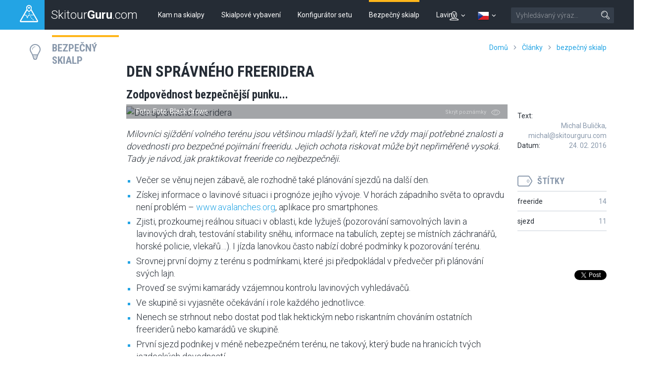

--- FILE ---
content_type: text/html; charset=UTF-8
request_url: https://skitourguru.com/clanek/187-den-spravneho-freeridera
body_size: 14732
content:
<!DOCTYPE html>
<html lang="cs" class="no-js">
<head>
<meta http-equiv="Content-Type" content="text/html; charset=utf-8" />
<meta name="robots" content="index, follow" />
<meta name="author" content="skitourguru.com" />
<meta name="keywords" content="Den správného freeridera, návod jak praktikovat freeride co nejbezpečněji." />
<meta name="description" content="
Milovníci sjíždění volného terénu jsou většinou mladší
lyžaři, kteří ne vždy mají potřebné znalosti a dovednosti pro bezpečné
pojímání freeridu. Jejich ochota riskovat může být nepřiměřeně
vysoká. Tady je návod, jak praktikovat freeride co nejbezpečněji.
" />
<meta name="og:description" content="
Milovníci sjíždění volného terénu jsou většinou mladší
lyžaři, kteří ne vždy mají potřebné znalosti a dovednosti pro bezpečné
pojímání freeridu. Jejich ochota riskovat může být nepřiměřeně
vysoká. Tady je návod, jak praktikovat freeride co nejbezpečněji.
" />
<meta name="og:title" content="Den správného freeridera - návod jak praktikovat freeride co nejbezpečněji." />
<meta name="og:url" content="https://skitourguru.com/clanek/187-den-spravneho-freeridera" />
<meta name="og:type" content="article" />
<meta name="og:site_name" content="skitourguru.com" />
<meta name="og:image" content="https://farm2.staticflickr.com/1552/25177584951_2db096ae8f_o.jpg" />
<meta name="viewport" content="width=device-width, initial-scale=1.0, minimum-scale=1.0, maximum-scale=1.0, user-scalable=0" /><link href="/favicon.ico" rel="icon" type="image/png" />
<link href="/css/print.css?v=1638259090" media="print" rel="stylesheet" type="text/css" />
<link href="/css/style.css?v=1766143611" media="screen, projection" rel="stylesheet" type="text/css" />
<link href="/css/common_style.css?v=1638259090" media="screen" rel="stylesheet" type="text/css" />
<link href="/texyla/texyla/css/style.css?v=1638259091" media="screen" rel="stylesheet" type="text/css" />
<link href="/texyla/themes/default/theme.css?v=1638259091" media="screen" rel="stylesheet" type="text/css" />
<link href="https://fonts.googleapis.com/css?family=Roboto+Condensed:400,700,300|Roboto:400,300,500,700&amp;subset=latin,latin-ext" media="screen" rel="stylesheet" type="text/css" />
<link href="/feed/articles/atom.xml" rel="alternate" type="application/atom+xml" title="skitourguru.com - články ATOM" />
<link href="/feed/articles/rss.xml" rel="alternate" type="application/rss+xml" title="skitourguru.com - články RSS" />
<link href="/css/jquery/jquery.tooltip.css" media="screen" rel="stylesheet" type="text/css" />

			<!-- Google Tag Manager -->
			<script>
				(function(w,d,s,l,i){
                    w[l]=w[l]||[];w[l].push(
                    	{'gtm.start':new Date().getTime(),event:'gtm.js'}
                	);
                	var f=d.getElementsByTagName(s)[0],j=d.createElement(s),dl=l!='dataLayer'?'&l='+l:'';
                    j.async=true;
                    j.src='https://www.googletagmanager.com/gtm.js?id='+i+dl;
                    f.parentNode.insertBefore(j,f);
                })(window,document,'script','dataLayer','GTM-MH5SQKN');
            </script>
			<!-- End Google Tag Manager -->
		
<link rel="stylesheet" href="/css/jquery/jquery-ui-1.10.0.custom.css?v=1638259090" type="text/css" media="screen" />

<script type="text/javascript" src="https://ajax.googleapis.com/ajax/libs/jquery/1.9.1/jquery.min.js"></script>
<script type="text/javascript" src="https://ajax.googleapis.com/ajax/libs/jqueryui/1.9.2/jquery-ui.min.js"></script>
<script type="text/javascript" src="https://openx.eternalcage.eu/www/delivery/spcjs.php?id=17&amp;target=_blank"></script>
<script type="text/javascript" src="https://code.jquery.com/jquery-migrate-1.1.1.min.js"></script>

<script type="text/javascript">
//<![CDATA[
$(document).ready(function() {
    
				$.texyla.setDefaults({
					previewPath: '/scripts/texyla-preview.php',
					bottomRightPreviewToolbar: [],
					tabs: true,
					width: 500,
					texyCfg: 'admin',
					emoticonPath: '/texyla/emoticons/texy/%var%.gif',
					iconPath: '/texyla/texyla/icons/%var%.png'
				});
			
    $('#message').texyla({"width":"93%","texyCfg":"forum","toolbar":
	    			[
						'bold', 'italic',
						null,
						'ul', 'ol',
						null,
						'link', 'img', 'emoticon' , 'symbol',
						null,
						['web']
					]
	    		});
    
	        $('.lazyload_ad').each( function() {
	            if($(this).children().length > 1) {
	                $(this).find('.commerce_title').html( 'inzerce');
	            }
	        });
	    
});

        	$(function() {
				$(".info-icon-tooltip a").tooltip({
    				//track: true,
					delay: 0,
					showURL: false,
					showBody: " - ",
					fade: 250
    			});
        	});
		
//]]>

</script>
<script type="text/javascript" src="/texyla/texyla/js/texyla.js?v=1638259091"></script>
<script type="text/javascript" src="/texyla/texyla/js/selection.js?v=1638259091"></script>
<script type="text/javascript" src="/texyla/texyla/js/texy.js?v=1638259091"></script>
<script type="text/javascript" src="/texyla/texyla/js/buttons.js?v=1638259091"></script>
<script type="text/javascript" src="/texyla/texyla/js/dom.js?v=1638259091"></script>
<script type="text/javascript" src="/texyla/texyla/js/view.js?v=1638259091"></script>
<script type="text/javascript" src="/texyla/texyla/js/ajaxupload.js?v=1638259091"></script>
<script type="text/javascript" src="/texyla/texyla/js/window.js?v=1638259091"></script>
<script type="text/javascript" src="/texyla/texyla/languages/cs.js?v=1638259091"></script>
<script type="text/javascript" src="/texyla/texyla/plugins/link/link.js?v=1638259091"></script>
<script type="text/javascript" src="/texyla/texyla/plugins/img/img.js?v=1638259091"></script>
<script type="text/javascript" src="/texyla/texyla/plugins/emoticon/emoticon.js?v=1638259091"></script>
<script type="text/javascript" src="/texyla/texyla/plugins/symbol/symbol.js?v=1638259091"></script>
<script type="text/javascript">
    //<![CDATA[
    document.documentElement.className = document.documentElement.className.replace('no-js', 'js');    //]]>
</script>
<script type="text/javascript" src="https://cdnjs.cloudflare.com/ajax/libs/jquery.imagesloaded/3.2.0/imagesloaded.pkgd.min.js"></script>
<!--[if lte IE 8]><script type="text/javascript" src="/js/respond.min.js?v=1638259091"></script><![endif]-->
<script type="text/javascript" src="/js/common.js?v=1638259091"></script>
<script type="text/javascript" src="/js/jquery/jquery.tooltip.js"></script>
<script type="text/javascript">
    window.smartlook||(function(d) {
    var o=smartlook=function(){ o.api.push(arguments)},h=d.getElementsByTagName('head')[0];
    var c=d.createElement('script');o.api=new Array();c.async=true;c.type='text/javascript';
    c.charset='utf-8';c.src='//rec.getsmartlook.com/recorder.js';h.appendChild(c);
    })(document);
    smartlook('init', '5ba3c2df8283d424c98ee3388cefa03f7b0ea203');
</script>

<!-- Facebook Pixel Code -->
<script>
!function(f,b,e,v,n,t,s)
{if(f.fbq)return;n=f.fbq=function(){n.callMethod?
n.callMethod.apply(n,arguments):n.queue.push(arguments)};
if(!f._fbq)f._fbq=n;n.push=n;n.loaded=!0;n.version='2.0';
n.queue=[];t=b.createElement(e);t.async=!0;
t.src=v;s=b.getElementsByTagName(e)[0];
s.parentNode.insertBefore(t,s)}(window,document,'script',
'https://connect.facebook.net/en_US/fbevents.js');
 fbq('init', '285986591902340'); 
fbq('track', 'PageView');
</script>
<noscript>
 <img height="1" width="1" 
src="https://www.facebook.com/tr?id=285986591902340&ev=PageView
&noscript=1"/>
</noscript>
<!-- End Facebook Pixel Code -->
<title>Den správného freeridera - návod jak praktikovat freeride co nejbezpečněji. - SkitourGuru.com</title></head>
<body class=" page-subpage ">
    
			<!-- Google Tag Manager (noscript) -->
            <noscript><iframe src="https://www.googletagmanager.com/ns.html?id=GTM-MH5SQKN" 
                height="0" width="0" style="display:none;visibility:hidden"></iframe></noscript>
            <!-- End Google Tag Manager (noscript) -->
		        <div id='overlay'>
        <div id='img-load'></div>
    </div>

	<p id="menu-accessibility">
		<a title="Jit na obsah (Zkratka: Alt + 2)" accesskey="2"
			href="#main">Jit na obsah</a><span class="hide"></span><a
			href="#menu-main">Do hlavního menu</a><span class="hide"></span><a
			href="#form-search">Přejít k vyhledávání</a>
	</p>
	<div id="sticky-nav">
		<div id="header">
			<p id="logo">
				<a
					href="/"><span
					class="icon-wrap"><span class="icon lineicon-peak-brand"></span></span>
					<span class="logo-text">Skitour<strong>Guru</strong>.com</span></a>
			</p>
			<div id="menu-main" class="mobile-toggle-target">
				<ul class="reset">
					    <li class="blue  ">
        <a href="/tury-a-chaty" >Kam na skialpy</a>
    </li>
    <li class="orange  ">
        <a href="/vybaveni" >Skialpové vybavení</a>
    </li>
    <li class="green  ">
        <a href="https://konfigurator.skitourguru.com" target='_blank'>Konfigurátor setu</a>
    </li>
    <li class="yellow  active">
        <a href="/know-how" >Bezpečný skialp</a>
    </li>
    <li class="red  ">
        <a href="/laviny" >Laviny</a>
    </li>
				</ul>
			</div>
			<div id="menu-mobile-toggles">

				
<a href='#account' class='switcher account-switcher' title='Přihlásit / Registrovat'>
    <span class="icon lineicon-person"></span>    <span class='icon lineicon-arrow-arc-small-thick-down'></span>
</a>
				<a href='#languages' class='switcher language-switcher' title='Česky'>
                <img src='/images/flags/cs.png?v=1638259090' title='Česky' />
                <span class='icon lineicon-arrow-arc-small-thick-down'></span>
                	
            </a>				<a href="#menu-main" class="menu"> <span
					class="icon lineicon-menu-large"></span> <span class="text">Menu</span></a>
				<a href="#form-search" class="search"><span
					class="icon lineicon-magnifying_glass-right"></span><span
					class="text">Vyhledat</span></a>
			</div>
		
			<form id="form-search" action="/vyhledavani" class="mobile-toggle-target">
					<fieldset>
						<h2 class="vhide">
							<label for="search">Vyhledat</label>
						</h2>
						<p>
							<input type="hidden" name="cx" value="001839614933550412770:gvmkdu0mhxy" />
							<input type="hidden" name="cof" value="FORID:11" />
							<input type="hidden" name="ie" value="UTF-8" />
							
							<span class="inp-fix"> <input type="text" name="q" id="q"
								placeholder="Vyhledávaný výraz&hellip;" class="inp-text inp-small"></span>
							<button type="submit" class="btn">
								<span><span class="vhide">Vyhledat</span><span
									class="icon lineicon-magnifying_glass-right"></span></span>
							</button>
						</p>
					</fieldset>
			</form>
			<ul id='languages' class='toggle-top-menu mobile-toggle-target'><li><a href='/en/' class='item' lang='en' hreflang='en'><img src='/images/flags/en.png?v=1638259090' title='English' /> English</a>
</li><li><a href='/de/' class='item' lang='de' hreflang='de'><img src='/images/flags/de.png?v=1638259090' title='Deutsch' /> Deutsch</a>
</li></ul>			<ul id='account' class='mobile-toggle-target toggle-top-menu grid-header'>
				<div></div>
				<div ><li>
    <a href='/default/index/login' class='profile-link login-dialog-link'>Přihlásit se</a>
</li>
<li>
    <a href="/users/register">Zaregistrujte se</a> <br />
</li>
</div>
			</ul>
		</div>
	</div>	
	<div id="main">
		<div id='messenger' class='pageerrorcontainer row-main' style='display:none;'></div>		<div class="section-content first">
    
<div class="row-main">
	<div class="box-heading narrow type-yellow type-with-middle type-with-right">
		<h3 class="title grey">
			<a href='/skupiny/1-bezpecny-skialp'>
			 <span class="icon lineicon-lightbulb"></span><span class="text">bezpečný skialp</span>
		    </a>
		</h3>
    	<div class="right-section">
			<div class="menu-breadcrumb hide-last">
    			<a id="breadcrumbs-home" href="/">Domů</a><span class="spacer lineicon-arrow-arc-small-thick-right"></span><a id="breadcrumbs-articles" href="/clanky">Články</a><span class="spacer lineicon-arrow-arc-small-thick-right"></span><a href="/skupiny/1-bezpecny-skialp">bezpečný skialp</a><span class="spacer lineicon-arrow-arc-small-thick-right"></span><a href="/clanek/187-den-spravneho-freeridera">Den správného freeridera</a>    		</div>
    	</div>
    </div>
</div>

<div class="row-main row-main-narrower">
	<div class="box-article">
		<!-- hlavni titulek -->
				<h1 class="h1 with-subtitle" title="Den správného freeridera">Den správného freeridera</h1>
		
		<h2 class="subtitle">
		  Zodpovědnost bezpečnější punku...		</h2>
		
		<div class="pull-right" id="desktop">
		
		   <div class="authors crossroad-items type-no-lines ">
            	<div class="reset list">
            		<div class="item no-link grid-list">
            		  <span class="text">Text:</span>
            		  <span class="count">Michal Bulička, michal@skitourguru.com</span>
            		</div>
            		            		            		<div class="item no-link grid-list">
            		  <span class="text">Datum:</span>
            		  <span class="count">24. 02. 2016</span>
            		</div>
            	</div>
           </div>
		
		    <!--  tagy prirazene k clanku -->
			<div class="crossroad-items type-no-lines">
	<p class="title normal">
		<span class="icon lineicon-price_tag"></span><span
			class="text">Štítky</span>
	</p>
	<ul class="reset list">
	    		<li class="item"><a href="/tagy/3-freeride"><span class="text">freeride</span><span
            class="count">14</span></a></li>
	    		<li class="item"><a href="/tagy/95-sjezd"><span class="text">sjezd</span><span
            class="count">11</span></a></li>
	    	</ul>
</div>
			
			<div class="box-social">
			<div data-href="https://skitourguru.com/clanek/187-den-spravneho-freeridera"
				data-layout="button_count" data-action="like"
				data-show-faces="false" data-share="true" class="fb-like"></div>
			<div><a href="https://skitourguru.com/clanek/187-den-spravneho-freeridera" class="twitter-share-button">Tweet</a></div>
		</div>		</div>

		<!-- titulni obrazek -->
		<div class="article-perex">
		            		        		<p class="grid-inner">
    			<img src="https://farm2.staticflickr.com/1552/25177584951_2db096ae8f_o.jpg"
    				alt="Den správného freeridera" /><span
    				class="caption">Foto: Foto: Black Crows<a href="#"
    				data-show="Ukázat poznámky" data-hide="Skrýt poznámky"
    				class="js-captions-toggle"><span class="text">Skrýt poznámky</span><span
    					class="icon lineicon-eye"></span></a></span>
    		</p>
		</div>

		<div class="pull-right-mobile">
		
		<div class="authors crossroad-items type-no-lines ">
			 <div class="reset list">
			 		<span class="count">24. 02. 2016, </span>
				   <span class="count">Michal Bulička, michal@skitourguru.com, </span>
				 				 		 
			 </div>
		</div>
	 
		 <!--  tagy prirazene k clanku -->
		 <div class="crossroad-items type-no-lines">
	<span class="reset list">Štítky : 
	    		<span class="item"><a href="/tagy/3-freeride"><span class="text">freeride, </span></a></span>
	    		<span class="item"><a href="/tagy/95-sjezd"><span class="text">sjezd, </span></a></span>
	    		</span>
</div>
		 
		 <div class="box-social">
			<div data-href="https://skitourguru.com/clanek/187-den-spravneho-freeridera"
				data-layout="button_count" data-action="like"
				data-show-faces="false" data-share="true" class="fb-like"></div>
			<div><a href="https://skitourguru.com/clanek/187-den-spravneho-freeridera" class="twitter-share-button">Tweet</a></div>
		</div>	 </div>



		<!--  perex  -->
		<p><em>Milovníci sjíždění volného terénu jsou většinou mladší lyžaři, kteří ne vždy mají potřebné znalosti a dovednosti pro bezpečné pojímání freeridu. Jejich ochota riskovat může být nepřiměřeně vysoká. Tady je návod, jak praktikovat freeride co nejbezpečněji.</em></p>
            <script type='text/javascript'>
                $('.collage').each( function() {
                    resizeImages( $(this), true);
                });
                $( window ).resize(function() {
                    $('.collage').each( function() {
                         resizeImages( $(this), false);
                    });
                });
		        $( document).ready( function() {
		            $('.collage').each( function() {
                         resizeImages( $(this), false);
                    });
                });
		    </script>
        		
		

		<!--  text clanku -->
		<div class="article-text">
			<ul type="disc"> 	<li>Večer se věnuj nejen zábavě, ale rozhodně také plánování sjezdů na 	další den.</li>  	<li>Získej informace o lavinové situaci i prognóze jejího vývoje. 	V horách západního světa to opravdu není problém – <a 	href="https://www.avalanches.org">www.avalanches.org</a>, aplikace pro 	smartphones.</li>  	<li>Zjisti, prozkoumej reálnou situaci v oblasti, kde lyžuješ (pozorování 	samovolných lavin a lavinových drah, testování stability sněhu, informace 	na tabulích, zeptej se místních záchranářů, horské policie, 	vlekařů…). I jízda lanovkou často nabízí dobré podmínky k 	pozorování terénu.</li>  	<li>Srovnej první dojmy z terénu s podmínkami, které jsi předpokládal 	v předvečer při plánování svých lajn.</li>  	<li>Proveď se svými kamarády vzájemnou kontrolu lavinových 	vyhledávačů.</li>  	<li>Ve skupině si vyjasněte očekávání i role každého jednotlivce.</li>  	<li>Nenech se strhnout nebo dostat pod tlak hektickým nebo riskantním 	chováním ostatních freeriderů nebo kamarádů ve skupině.</li>  	<li>První sjezd podnikej v méně nebezpečném terénu, ne takový, který 	bude na hranicích tvých jezdeckých dovedností.</li>  	<li>První sjezd zvol v terénu, kde předpokládáš znalost sněhové 	stability a kde je pro tebe nejsnáze posouditelná míra nebezpečí.</li>  	<li>Snaž se přemýšlet o nebezpečí přiřazením reálných podmínek 	v terénu k vzorům typického lavinového nebezpečí. Pomůže ti to 	uvědomit si hlavní zdroje nebezpečí.</li>  	<li>Postupným získáváním informací o sněhu lze lépe posoudit nebezpečí 	a roste pravděpodobnost správných rozhodnutí a v průběhu dne ti může 	otevřít cestu i do náročnějšího terénu.</li>  	<li>Během dne vyhledávej informace od ostatních lyžařů. Posuzuj je ale 	velmi kriticky a ber je s rezervou. Vlastní rozum by měl zůstat na prvním 	místě.</li>  	<li>Večer zorganizuj skupinovou debatu o lyžování během dne, prodiskutujte 	s kolegy co bylo (ne)bezpečné a proč…</li> </ul>
            <script type='text/javascript'>
                $('.collage').each( function() {
                    resizeImages( $(this), true);
                });
                $( window ).resize(function() {
                    $('.collage').each( function() {
                         resizeImages( $(this), false);
                    });
                });
		        $( document).ready( function() {
		            $('.collage').each( function() {
                         resizeImages( $(this), false);
                    });
                });
		    </script>
        		</div>
		
		

	
	
	<div class="box-social">
			<div data-href="https://skitourguru.com/clanek/187-den-spravneho-freeridera"
				data-layout="button_count" data-action="like"
				data-show-faces="false" data-share="true" class="fb-like"></div>
			<div><a href="https://skitourguru.com/clanek/187-den-spravneho-freeridera" class="twitter-share-button">Tweet</a></div>
		</div>    </div>
</div>


<div class="row-main">
    <div class="ad">
        
		<div class='lazyload_ad'>
			<div class='commerce_title'></div>
		    
    	        <script type='text/javascript'>
    	            <!--// <![CDATA[
    	                if(typeof OA_show == 'function') {
    	                    OA_show(284);
    	                }
    	            //]]> -->
    	        </script>
    	        
		</div>    </div>
</div>
<div class="row-main clear-padding-bottom">
    <div class="box-heading type-orange grid-title clear-margin-bottom">
		<h2 class="title">
            <span class="icon lineicon-graduage_cap"></span>
            <span class="text">Související články</span>
        </h2>
	</div>
</div>
<div class="row-main row-main-narrower">
    <div class="crossroad-list crossroad-list-big type-orange not-truncated clear-margin-bottom">
    	<ul class="reset list">
            <li>
<a href="/clanek/189-pravidla-bezpecneho-sjezdu" class="inner type-yellow">
	<p class="img">
		<img width="270" height="180"
			src="https://farm2.staticflickr.com/1456/25371686795_17e4686231_m.jpg" alt="">
	</p>
	<h3 class="title" title="Pravidla bezpečného sjezdu">Pravidla bezpečného sjezdu</h3>
	<p class="subtitle is-list">
		<span class="item">bezpečný skialp</span>
		<span class="item">29. 02. 2016</span>
		<span class="item" title="">8314 návštěvy</span>
	</p>
	<p class="desc">Pohybujete-li se v&nbsp;zimn&iacute;m ter&eacute;nu v podm&iacute;nk&aacute;ch zv&yacute;&scaron;en&eacute;ho rizika (nev&yacute;hodn&eacute; podm&iacute;nky, prudk&eacute; svahy), je na m&iacute;stě opatrn&eacute;, defenzivn&iacute; chov&aacute;n&iacute; vedouc&iacute; k&nbsp;co nejmen&scaron;&iacute;mu (bez r&aacute;zů) zatěžov&aacute;n&iacute; sněhov&eacute; vrstvy. Takov&eacute; chov&aacute;n&iacute; m&aacute; smysl, když ho dodržuj&iacute; v&scaron;echny osoby na svahu.</p>
</a>
</li><li>
<a href="/clanek/186-kdyz-se-rekne-freeride" class="inner type-yellow">
	<p class="img">
		<img width="270" height="180"
			src="https://farm2.staticflickr.com/1700/25271115425_356ac31e55_m.jpg" alt="">
	</p>
	<h3 class="title" title="Když se řekne freeride">Když se řekne freeride</h3>
	<p class="subtitle is-list">
		<span class="item">bezpečný skialp</span>
		<span class="item">24. 02. 2016</span>
		<span class="item" title="">7142 návštěvy</span>
	</p>
	<p class="desc">Tento web je prim&aacute;rně věnov&aacute;n skitouringu, ale lavinov&aacute; metodika, včetně z&aacute;chrany jsou stejn&eacute; jako pro skitouring. Z&aacute;kladn&iacute; informace o freeridu, kter&eacute; se př&iacute;mo neshoduj&iacute; s&nbsp;těmi o skitouringu vznikly s&nbsp;přispěn&iacute;m zku&scaron;en&eacute;ho ridera Robina Kalety.</p>
</a>
</li><li>
<a href="/clanek/185-technika-jizdy-problematickym-snehem" class="inner type-yellow">
	<p class="img">
		<img width="270" height="180"
			src="https://farm2.staticflickr.com/1679/24975085490_57c5bcecfd_m.jpg" alt="">
	</p>
	<h3 class="title" title="Technika jízdy problematickým sněhem">Technika jízdy problematickým sněhem</h3>
	<p class="subtitle is-list">
		<span class="item">bezpečný skialp</span>
		<span class="item">24. 02. 2016</span>
		<span class="item" title="">13817 návštěvy</span>
	</p>
	<p class="desc">M&aacute;lokdy v evropsk&yacute;ch hor&aacute;ch pluje lyžař blaženě panensk&yacute;m svahem s pětadvacetistupňov&yacute;m sklonem Sp&iacute;&scaron; se mus&iacute; pot&yacute;kat se Zledovatěl&yacute;m sněhem, prolamuj&iacute;c&iacute; se krustou nebo sněhem udusan&yacute;m větrem. Nebo je teplo a vlhko a proto hlubok&yacute;, mokr&yacute;, těžk&yacute; sn&iacute;h. Nebo m&aacute;te na z&aacute;dech&nbsp;těžk&yacute; batoh a před sebou strm&yacute; svah...</p>
</a>
</li><li>
<a href="/clanek/183-tipy-jak-vylepsit-techniku-jizdy-ve-volnem-terenu" class="inner type-yellow">
	<p class="img">
		<img width="270" height="180"
			src="https://farm2.staticflickr.com/1659/24644165283_1fc113e1cc_m.jpg" alt="">
	</p>
	<h3 class="title" title="Tipy jak vylepšit techniku jízdy ve volném terénu">Tipy jak vylepšit techniku jízdy ve volném terénu</h3>
	<p class="subtitle is-list">
		<span class="item">bezpečný skialp</span>
		<span class="item">24. 02. 2016</span>
		<span class="item" title="">8201 návštěvy</span>
	</p>
	<p class="desc">Umět dobře lyžovat a v př&iacute;padě n&aacute;ročn&yacute;ch podm&iacute;nek přepnout do m&oacute;du "j&iacute;zda na jistotu" vyžaduje solidn&iacute; lyžařsk&eacute; uměn&iacute;. Z&aacute;kladem je v&yacute;uka na sjezdovce pod dohledem instruktora. V neupraven&eacute;m ter&eacute;nu je uměn&iacute; prohloub&iacute; jen a jen ježděd&iacute;m a z&iacute;sk&aacute;v&aacute;n&iacute;m zku&scaron;enost&iacute;.</p>
</a>
</li><li>
<a href="/clanek/68-volba-linie-sjezdu" class="inner type-yellow">
	<p class="img">
		<img width="270" height="180"
			src="https://farm1.staticflickr.com/756/22573210365_327c9a0123_m.jpg" alt="">
	</p>
	<h3 class="title" title="Volba linie sjezdu">Volba linie sjezdu</h3>
	<p class="subtitle is-list">
		<span class="item">bezpečný skialp</span>
		<span class="item">29. 10. 2015</span>
		<span class="item" title="">3568 návštěvy</span>
	</p>
	<p class="desc">Volba linie sjezdu neboli lajny je ve freeridingu jedna z&nbsp;nejdůležitěj&scaron;&iacute;ch věc&iacute;. Ovlivňuje bezpečnost, estetiku, prožitek i př&iacute;padn&yacute; audiovizu&aacute;ln&iacute; v&yacute;stup (foto, video) z&nbsp;j&iacute;zdy. Na samotn&eacute;m svahu je to již zpravidla jedin&aacute; věc, kterou můžete ovlivnit, a proto je potřeba věnovat v&yacute;běru linie n&aacute;ležitou pozornost.</p>
</a>
</li><li>
<a href="/clanek/60-jak-dobre-musi-skialpinista-umet-lyzovat" class="inner type-yellow">
	<p class="img">
		<img width="270" height="180"
			src="https://farm1.staticflickr.com/749/22217632080_fd1886ce96_m.jpg" alt="">
	</p>
	<h3 class="title" title="Jak dobře musí skialpinista umět lyžovat?">Jak dobře musí skialpinista umět lyžovat?</h3>
	<p class="subtitle is-list">
		<span class="item">bezpečný skialp</span>
		<span class="item">23. 10. 2015</span>
		<span class="item" title="">6223 návštěvy</span>
	</p>
	<p class="desc">Lyžařsk&eacute; dovednosti jsou jedn&iacute;m z nejdůležitěj&scaron;&iacute;ch předpokladů kvalitn&iacute;ho z&aacute;žitku při skitouringu i freeridu. Pokud lyžujete obstojně na upraven&eacute; sjezdovce, je v dne&scaron;n&iacute; době dobře ovladateln&yacute;ch lyž&iacute; velmi pravděpodobn&eacute;, že z&aacute;klady j&iacute;zdy na lyž&iacute;ch zvl&aacute;d&aacute;te.&nbsp;</p>
</a>
</li>    	</ul>
    	
    	<div class="box-paging right">
    		<p class="more-wrap">
    		       			<a href="/know-how" class="btn"><span>Další články</span></a>
    		</p>
    	</div>
    	
    </div>
</div>
<div class="section-content">
    <div class="row-main">
		<div class="box-heading type-blue grid-title">

            <h2 class="title"><span class="icon lineicon-peak-brand"></span><span class="text"><a href="/tury-a-chaty">Připravili jsme pro Vás průvodce skialpovými túrami</a></span></h2>
    	</div>
    </div>
    
    <div class="row-main">
    	<div class="crossroad-grid grid-2">
    		<div class="grid-wrap">
    			<div class="grid-item">
    				<div class="grid-inner">
    					<div class="crossroad-list">
    						<ul class="reset list">
    							<li><a href="/skialpova-tura/100-gsuchmauer" class="inner type-orange" title="Skialpová túra Gsuchmauer (2116 m)">
	<p class="img">
		<img width="270" height="180" src="https://live.staticflickr.com/65535/49167458748_029a49e136_m.jpg" alt="Gsuchmauer">
	</p>
	<div class="hd">
		<h3 class="title">Gsuchmauer <span class="altitude">2116 m</span></h3>
		<p class="subtitle is-list">
			<strong class="item" style='z-index: 3'>Johnsbach - Kölblwirt</strong>
			<span class="item">Gesäuse</span>
			<span class="item">Rakousko</span>
		</p>
	</div>
	<div class="box-data is-tour">
		<ul class="reset">
	<li title='Čas výstupu'><span class="icon lineicon-tour-length"></span><span
		class="print-only">Čas výstupu</span><span class="value">6,5 km</span></li>
	<li title='výstup'><span class="icon lineicon-ascent"></span><span
		class="print-only">výstup</span><span class="value">1150 m</span></li>
	<li title='trvání'><span class="icon lineicon-duration"></span><span
	   class="print-only">trvání</span><span class="value">4-6 h</span></li>
	<li title='Fyzická obtížnost'><span class="icon lineicon-fitness-difficulty"></span><span
		class="print-only">Fyzická obtížnost</span><span
		class="bullets">
		   <span class="bullet active">&diams;</span><span class="bullet active">&diams;</span><span class="bullet">&loz;</span><span class="bullet">&loz;</span>	    </span>
    </li>
	<li title='Technická obtížnost'><span class="icon lineicon-technical-difficulty"></span><span
		class="print-only">Technická obtížnost</span><span
		class="bullets">
		   <span class="bullet active">&diams;</span><span class="bullet active">&diams;</span><span class="bullet">&loz;</span><span class="bullet">&loz;</span>	    </span>
	 </li>
</ul>	</div>
	</a>

<a class='item-gpx' rel="nofollow" href='/skicentres/index/download/name/ZGF0YS9ncHgvR3N1Y2htYXVlciBUT1VSIFNraXRvdXJHdXJ1LmdweA%2C%2C' title='Stáhnout GPX - Gsuchmauer'>
    <img src='/images/frontend/gpx.png?v=1638259090' alt='download gpx'/>
</a>

</li><li><a href="/skialpova-tura/369-zehnerspitze-cima-dieci" class="inner type-orange" title="Skialpová túra Zehnerspitze / Cima Dieci (2920 m)">
	<p class="img">
		<img width="270" height="180" src="https://live.staticflickr.com/65535/54947767044_73abf687fb_m.jpg" alt="Zehnerspitze / Cima Dieci">
	</p>
	<div class="hd">
		<h3 class="title">Zehnerspitze / Cima Dieci <span class="altitude">2920 m</span></h3>
		<p class="subtitle is-list">
			<strong class="item" style='z-index: 3'>Faneshütte - Rifugio Fanes</strong>
			<span class="item">Dolomiti</span>
			<span class="item">Itálie</span>
		</p>
	</div>
	<div class="box-data is-tour">
		<ul class="reset">
	<li title='Čas výstupu'><span class="icon lineicon-tour-length"></span><span
		class="print-only">Čas výstupu</span><span class="value">6 km</span></li>
	<li title='výstup'><span class="icon lineicon-ascent"></span><span
		class="print-only">výstup</span><span class="value">980 m</span></li>
	<li title='trvání'><span class="icon lineicon-duration"></span><span
	   class="print-only">trvání</span><span class="value">4-5,5 h</span></li>
	<li title='Fyzická obtížnost'><span class="icon lineicon-fitness-difficulty"></span><span
		class="print-only">Fyzická obtížnost</span><span
		class="bullets">
		   <span class="bullet active">&diams;</span><span class="bullet active">&diams;</span><span class="bullet">&loz;</span><span class="bullet">&loz;</span>	    </span>
    </li>
	<li title='Technická obtížnost'><span class="icon lineicon-technical-difficulty"></span><span
		class="print-only">Technická obtížnost</span><span
		class="bullets">
		   <span class="bullet active">&diams;</span><span class="bullet active">&diams;</span><span class="bullet">&loz;</span><span class="bullet">&loz;</span>	    </span>
	 </li>
</ul>	</div>
	</a>

<a class='item-gpx' rel="nofollow" href='/skicentres/index/download/name/ZGF0YS9ncHgvWmVobmVyX0ZhbmVzLUxhdmFyZWxsYV9za2l0b3VyLmdweA%2C%2C' title='Stáhnout GPX - Zehnerspitze / Cima Dieci'>
    <img src='/images/frontend/gpx.png?v=1638259090' alt='download gpx'/>
</a>

</li><li><a href="/skialpova-tura/216-bournak-mikulovska" class="inner type-green" title="Skialpová túra Bouřňák - Mikulovská (869 m)">
	<p class="img">
		<img width="270" height="180" src="https://live.staticflickr.com/65535/51221028320_1ed4bb6f74_m.jpg" alt="Bouřňák - Mikulovská">
	</p>
	<div class="hd">
		<h3 class="title">Bouřňák - Mikulovská <span class="altitude">869 m</span></h3>
		<p class="subtitle is-list">
			<strong class="item" style='z-index: 3'>Skialp nad Hrobem - Bouřňák</strong>
			<span class="item">Krušné hory</span>
			<span class="item">Česko</span>
		</p>
	</div>
	<div class="box-data is-tour">
		<ul class="reset">
	<li title='Čas výstupu'><span class="icon lineicon-tour-length"></span><span
		class="print-only">Čas výstupu</span><span class="value">2 km</span></li>
	<li title='výstup'><span class="icon lineicon-ascent"></span><span
		class="print-only">výstup</span><span class="value">300 m</span></li>
	<li title='trvání'><span class="icon lineicon-duration"></span><span
	   class="print-only">trvání</span><span class="value">1-1,5 h</span></li>
	<li title='Fyzická obtížnost'><span class="icon lineicon-fitness-difficulty"></span><span
		class="print-only">Fyzická obtížnost</span><span
		class="bullets">
		   <span class="bullet active">&diams;</span><span class="bullet">&loz;</span><span class="bullet">&loz;</span><span class="bullet">&loz;</span>	    </span>
    </li>
	<li title='Technická obtížnost'><span class="icon lineicon-technical-difficulty"></span><span
		class="print-only">Technická obtížnost</span><span
		class="bullets">
		   <span class="bullet active">&diams;</span><span class="bullet">&loz;</span><span class="bullet">&loz;</span><span class="bullet">&loz;</span>	    </span>
	 </li>
</ul>	</div>
	</a>

<a class='item-gpx' rel="nofollow" href='/skicentres/index/download/name/ZGF0YS9ncHgvQm91cm5ha19NaWt1bG92c2thX1NLSVRPVVIuZ3B4' title='Stáhnout GPX - Bouřňák - Mikulovská'>
    <img src='/images/frontend/gpx.png?v=1638259090' alt='download gpx'/>
</a>

</li><li><a href="/skialpova-tura/361-fenetre-ferret-h-r-grande-lui-day-3" class="inner type-red" title="Skialpová túra Fenetre Ferret - H.R. Grande Lui, Day 3 (2698 m)">
	<p class="img">
		<img width="270" height="180" src="https://live.staticflickr.com/65535/54509189431_b20d7d14ab_m.jpg" alt="Fenetre Ferret - H.R. Grande Lui, Day 3">
	</p>
	<div class="hd">
		<h3 class="title">Fenetre Ferret - H.R. Grande Lui, Day 3 <span class="altitude">2698 m</span></h3>
		<p class="subtitle is-list">
			<strong class="item" style='z-index: 3'>La Fouly</strong>
			<span class="item">Walliser Alpen / Alpes valaisannes</span>
			<span class="item">Švýcarsko</span>
		</p>
	</div>
	<div class="box-data is-tour">
		<ul class="reset">
	<li title='Čas výstupu'><span class="icon lineicon-tour-length"></span><span
		class="print-only">Čas výstupu</span><span class="value">11 km</span></li>
	<li title='výstup'><span class="icon lineicon-ascent"></span><span
		class="print-only">výstup</span><span class="value">1330 m</span></li>
	<li title='trvání'><span class="icon lineicon-duration"></span><span
	   class="print-only">trvání</span><span class="value">5-7 h</span></li>
	<li title='Fyzická obtížnost'><span class="icon lineicon-fitness-difficulty"></span><span
		class="print-only">Fyzická obtížnost</span><span
		class="bullets">
		   <span class="bullet active">&diams;</span><span class="bullet active">&diams;</span><span class="bullet active">&diams;</span><span class="bullet">&loz;</span>	    </span>
    </li>
	<li title='Technická obtížnost'><span class="icon lineicon-technical-difficulty"></span><span
		class="print-only">Technická obtížnost</span><span
		class="bullets">
		   <span class="bullet active">&diams;</span><span class="bullet active">&diams;</span><span class="bullet">&loz;</span><span class="bullet">&loz;</span>	    </span>
	 </li>
</ul>	</div>
	</a>

<a class='item-gpx' rel="nofollow" href='/skicentres/index/download/name/ZGF0YS9ncHgvSFIgR3Jhbkx1aV9MYUZvdWx5LVN0QmVybmFyZF9za2l0b3VyLmdweA%2C%2C' title='Stáhnout GPX - Fenetre Ferret - H.R. Grande Lui, Day 3'>
    <img src='/images/frontend/gpx.png?v=1638259090' alt='download gpx'/>
</a>

</li><li><a href="/skialpova-tura/336-cima-dal-cantun" class="inner type-red" title="Skialpová túra Cima dal Cantun (3346 m)">
	<p class="img">
		<img width="270" height="180" src="https://live.staticflickr.com/65535/53678353658_52e47a0900_m.jpg" alt="Cima dal Cantun">
	</p>
	<div class="hd">
		<h3 class="title">Cima dal Cantun <span class="altitude">3346 m</span></h3>
		<p class="subtitle is-list">
			<strong class="item" style='z-index: 3'>Fornohütte - Capanna del Forno</strong>
			<span class="item">Bernina</span>
			<span class="item">Švýcarsko</span>
		</p>
	</div>
	<div class="box-data is-tour">
		<ul class="reset">
	<li title='Čas výstupu'><span class="icon lineicon-tour-length"></span><span
		class="print-only">Čas výstupu</span><span class="value">7 km</span></li>
	<li title='výstup'><span class="icon lineicon-ascent"></span><span
		class="print-only">výstup</span><span class="value">1220 m</span></li>
	<li title='trvání'><span class="icon lineicon-duration"></span><span
	   class="print-only">trvání</span><span class="value">4,5-6 h</span></li>
	<li title='Fyzická obtížnost'><span class="icon lineicon-fitness-difficulty"></span><span
		class="print-only">Fyzická obtížnost</span><span
		class="bullets">
		   <span class="bullet active">&diams;</span><span class="bullet active">&diams;</span><span class="bullet active">&diams;</span><span class="bullet">&loz;</span>	    </span>
    </li>
	<li title='Technická obtížnost'><span class="icon lineicon-technical-difficulty"></span><span
		class="print-only">Technická obtížnost</span><span
		class="bullets">
		   <span class="bullet active">&diams;</span><span class="bullet active">&diams;</span><span class="bullet">&loz;</span><span class="bullet">&loz;</span>	    </span>
	 </li>
</ul>	</div>
	</a>

<a class='item-gpx' rel="nofollow" href='/skicentres/index/download/name/ZGF0YS9ncHgvQ2ltYV9DYW50dW5fc2tpdG91ci5ncHg%2C' title='Stáhnout GPX - Cima dal Cantun'>
    <img src='/images/frontend/gpx.png?v=1638259090' alt='download gpx'/>
</a>

</li>    						</ul>
    					</div>
    				</div>
    			</div>
    			<div class="grid-item">
    				<div class="grid-inner">
    					<div class="crossroad-list">
    						<ul class="reset list">
    							<li><a href="/chata/4-vernagthutte" class="inner">
    <p class="img"><img width="270" height="180" src="https://live.staticflickr.com/65535/52781418338_660e0ac6eb_m.jpg" alt="Vernagthütte"></p>
    <div class="hd">
      <h3 class="title">Vernagthütte</h3>
      <p class="subtitle is-list">
        <span class="item">Ötztaler Alpen / Alpi Venoste</span>
        <span class="item">Rakousko</span>
      </p>
    </div>
    <div class="box-data">
      <p><strong class="item">5 túr v oblasti</strong><span class="item">2755 m.n.m</span><span class="item">Kapacita 90 lůžek</span><span class="item">Otevřeno  March - mid May</span></p>
    </div>
        </a>
</li><li><a href="/chata/82-hochjoch-hospiz" class="inner">
    <p class="img"><img width="270" height="180" src="https://live.staticflickr.com/65535/50026613307_021b3c7a75_m.jpg" alt="Hochjoch Hospiz"></p>
    <div class="hd">
      <h3 class="title">Hochjoch Hospiz</h3>
      <p class="subtitle is-list">
        <span class="item">Ötztaler Alpen / Alpi Venoste</span>
        <span class="item">Rakousko</span>
      </p>
    </div>
    <div class="box-data">
      <p><strong class="item">4 túry v oblasti</strong><span class="item">2413 m.n.m</span><span class="item">Kapacita 70 lůžek</span><span class="item">Otevřeno  March - beginning  May</span></p>
    </div>
        </a>
</li><li><a href="/chata/115-moravskoslezske-beskydy" class="inner">
    <p class="img"><img width="270" height="180" src="https://live.staticflickr.com/65535/51206601517_529e1c71b6_m.jpg" alt="Moravskoslezské Beskydy"></p>
    <div class="hd">
      <h3 class="title">Moravskoslezské Beskydy</h3>
      <p class="subtitle is-list">
        <span class="item">Moravskoslezské Beskydy</span>
        <span class="item">Česko</span>
      </p>
    </div>
    <div class="box-data">
      <p><strong class="item">4 túry v oblasti</strong><span class="item">0 m.n.m</span><span class="item">Kapacita 0 lůžek</span><span class="item">Otevřeno  </span></p>
    </div>
        </a>
</li><li><a href="/chata/50-hollandiahutte-lotschenhutte" class="inner">
    <p class="img"><img width="270" height="180" src="https://live.staticflickr.com/65535/49714015996_1624e799e9_m.jpg" alt="Hollandiahütte (Lötschenhütte)"></p>
    <div class="hd">
      <h3 class="title">Hollandiahütte (Lötschenhütte)</h3>
      <p class="subtitle is-list">
        <span class="item">Berner Alpen / Alpes bernoises</span>
        <span class="item">Švýcarsko</span>
      </p>
    </div>
    <div class="box-data">
      <p><strong class="item">1 túra v oblasti</strong><span class="item">3235 m.n.m</span><span class="item">Kapacita 85 lůžek</span><span class="item">Otevřeno  mid March - mid May</span></p>
    </div>
        </a>
</li><li><a href="/chata/51-monchsjochhutte" class="inner">
    <p class="img"><img width="270" height="180" src="https://live.staticflickr.com/65535/49713931478_e5711ec8e8_m.jpg" alt="Mönchsjochhütte"></p>
    <div class="hd">
      <h3 class="title">Mönchsjochhütte</h3>
      <p class="subtitle is-list">
        <span class="item">Berner Alpen / Alpes bernoises</span>
        <span class="item">Švýcarsko</span>
      </p>
    </div>
    <div class="box-data">
      <p><strong class="item">3 túry v oblasti</strong><span class="item">3657 m.n.m</span><span class="item">Kapacita 120 lůžek</span><span class="item">Otevřeno  March - mid May</span></p>
    </div>
        </a>
</li>    						</ul>
    					</div>
    				</div>
    			</div>
    		</div><!-- konec -->
    	</div>
</div>
</div>
<div class="row-main">
    <div class="ad">
        
		<div class='lazyload_ad'>
			<div class='commerce_title'></div>
		    
    	        <script type='text/javascript'>
    	            <!--// <![CDATA[
    	                if(typeof OA_show == 'function') {
    	                    OA_show(286);
    	                }
    	            //]]> -->
    	        </script>
    	        
		</div>    </div>
</div>
<div class="row-main">
	<div class="box-heading type-orange">
		<h2 class="title">
			<span class="icon lineicon-sprocket"></span>
			<span class="text"><a href="/vybaveni">Na skialpové túře budete potřebovat nasledující vybavení</a></span>
		</h2>
	</div>
	<div class="crossroad-grid grid-4">
		<div class="grid-wrap">
                    <div class="grid-item">
				<div class="grid-inner">
					<div class="crossroad-items type-no-lines">
						<h3 class="title">
							<span class="img"><img
								src="https://live.staticflickr.com/65535/49208049613_caedbea9eb_o.jpg" alt=""></span> <span
								class="text">Lavinová záchrana</span> <span
								class="count">129</span>
						</h3>
						<ul class="reset list">
                                        <li class="item"><a href="/vybaveni/kategorie/17-lavinovy-set"><span
									class="text">Lavinový set</span><span
									class="count">17</span></a></li>
                                        <li class="item"><a href="/vybaveni/kategorie/1-lavinovy-vyhledavac"><span
									class="text">Lavinový vyhledávač</span><span
									class="count">13</span></a></li>
                                        <li class="item"><a href="/vybaveni/kategorie/7-lavinova-sonda"><span
									class="text">Lavinová sonda</span><span
									class="count">53</span></a></li>
                                        <li class="item"><a href="/vybaveni/kategorie/6-lavinova-lopata"><span
									class="text">Lavinova lopata</span><span
									class="count">46</span></a></li>
                                    </ul>
					</div>
				</div>
			</div>
                <div class="grid-item">
				<div class="grid-inner">
					<div class="crossroad-items type-no-lines">
						<h3 class="title">
							<span class="img"><img
								src="https://live.staticflickr.com/65535/49208753782_65b5a9b28b_o.jpg" alt=""></span> <span
								class="text">Lavinové batohy</span> <span
								class="count">103</span>
						</h3>
						<ul class="reset list">
                                        <li class="item"><a href="/vybaveni/kategorie/5-lavinovy-batoh-s-airbagy"><span
									class="text">Lavinový batoh s airbagy</span><span
									class="count">69</span></a></li>
                                        <li class="item"><a href="/vybaveni/kategorie/18-systemy-lavinovych-airbagu"><span
									class="text">Systémy lavinových airbagů</span><span
									class="count">19</span></a></li>
                                        <li class="item"><a href="/vybaveni/kategorie/19-kartuse-pro-lavinove-batohy"><span
									class="text">Kartuše pro lavinové batohy</span><span
									class="count">15</span></a></li>
                                    </ul>
					</div>
				</div>
			</div>
                <div class="grid-item">
				<div class="grid-inner">
					<div class="crossroad-items type-no-lines">
						<h3 class="title">
							<span class="img"><img
								src="https://live.staticflickr.com/65535/49208706582_693182b10f_o.jpg" alt=""></span> <span
								class="text">Skialpové lyže, pásy, boty, vázání</span> <span
								class="count">894</span>
						</h3>
						<ul class="reset list">
                                        <li class="item"><a href="/vybaveni/kategorie/2-skialpove-lyze"><span
									class="text">Skialpové lyže </span><span
									class="count">260</span></a></li>
                                        <li class="item"><a href="/vybaveni/kategorie/4-skialpove-boty"><span
									class="text">Skialpové boty</span><span
									class="count">166</span></a></li>
                                        <li class="item"><a href="/vybaveni/kategorie/8-skialpove-vazani"><span
									class="text">Skialpové vázání</span><span
									class="count">201</span></a></li>
                                        <li class="item"><a href="/vybaveni/kategorie/10-stoupaci-pasy"><span
									class="text">Stoupací pásy</span><span
									class="count">237</span></a></li>
                                        <li class="item"><a href="/vybaveni/kategorie/21-rental-vazani"><span
									class="text">Rental vázání</span><span
									class="count">30</span></a></li>
                                    </ul>
					</div>
				</div>
			</div>
                <div class="grid-item">
				<div class="grid-inner">
					<div class="crossroad-items type-no-lines">
						<h3 class="title">
							<span class="img"><img
								src="https://live.staticflickr.com/65535/49208054223_b21ec124d5_o.jpg" alt=""></span> <span
								class="text">Technické vybavení</span> <span
								class="count">268</span>
						</h3>
						<ul class="reset list">
                                        <li class="item"><a href="/vybaveni/kategorie/20-skialpova-helma-prilba"><span
									class="text">Skialpová helma, přilba</span><span
									class="count">82</span></a></li>
                                        <li class="item"><a href="/vybaveni/kategorie/12-stoupaci-hrebeny-harsajsny"><span
									class="text">Stoupací hřebeny - haršajsny</span><span
									class="count">90</span></a></li>
                                        <li class="item"><a href="/vybaveni/kategorie/15-sedaci-uvazek"><span
									class="text">Sedací úvazek</span><span
									class="count">20</span></a></li>
                                        <li class="item"><a href="/vybaveni/kategorie/14-stoupaci-zeleza-macky"><span
									class="text">Stoupací železa - mačky</span><span
									class="count">76</span></a></li>
                                    </ul>
					</div>
				</div>
			</div>
            </div>
	</div>
</div>
<div class="row-main">
    <div class="box-heading type-purple">
		<h2 class="is-link">
		  <span class="icon lineicon-picture"></span>
		  <span class="text"><a href="/inspirace">Inspirace</a></span>
	    </h2>
	</div>
</div>

<div class="row-main box-inspiration pb">
   	 <div class="box-article">
    <div class="gallery alone">
    	<div class="collage" id="inspiration-preview">
    	   <div class="crossroad-grid grid-3">
			 <div class="grid-wrap">
			    	        	    <div class="grid-item">
    		    <p class="grid-inner">
        			<a href="/inspirace">
        			     <img src="https://live.staticflickr.com/65535/51682083193_268bdddee3.jpg" /></a>
        			        			<span class="caption"> View to Lugauer from         				<a href="#" data-show="Ukázat poznámky"
        				data-hide="Skrýt poznámky" class="js-captions-toggle"> <span
        					class="text">Skrýt poznámky</span><span class="icon lineicon-eye"></span></a>
        			</span>
        			    		    </p>
    		</div>
    		    	    <div class="grid-item">
    		    <p class="grid-inner">
        			<a href="/inspirace">
        			     <img src="https://farm6.staticflickr.com/5702/30268805645_8e172726c9.jpg" /></a>
        			        			<span class="caption"> Haute Route Swiss Glacier,         				<a href="#" data-show="Ukázat poznámky"
        				data-hide="Skrýt poznámky" class="js-captions-toggle"> <span
        					class="text">Skrýt poznámky</span><span class="icon lineicon-eye"></span></a>
        			</span>
        			    		    </p>
    		</div>
    		    	    <div class="grid-item">
    		    <p class="grid-inner">
        			<a href="/inspirace">
        			     <img src="https://farm2.staticflickr.com/1641/25138929650_44febb09f9.jpg" /></a>
        			        			<span class="caption"> Hochwurzen, Schladminger Tauern, Steirmark, AUT...        				<a href="#" data-show="Ukázat poznámky"
        				data-hide="Skrýt poznámky" class="js-captions-toggle"> <span
        					class="text">Skrýt poznámky</span><span class="icon lineicon-eye"></span></a>
        			</span>
        			    		    </p>
    		</div>
    		    		  </div>
    		</div>
    	</div>
	</div>
</div>

<script type="text/javascript">
        
    resizeImages( $('#inspiration-preview'));
        
    $( window ).resize(function() {
        resizeImages( $('#inspiration-preview'));
    });
</script></div>
</div>	</div>


	
	<div id="footer">
	   <div class="footer-top">
	        <div class="row-main">        		
        		<h2 class="title logos-title">
	<span class="text">Partneři podporující skitourguru.com</span>
</h2>

<div class="logo-carousel">
  <div class="carousel-track">
			        <div class="carousel-item">
            <a href="https://www.directalpine.cz/" title="Direct Alpine" target="_blank">
                <span class="img">
                    <img src="https://live.staticflickr.com/65535/50952369671_21388d4cab_o.png" title="Direct Alpine" alt="Direct Alpine" />
                </span>
            </a>
        </div>
                <div class="carousel-item">
            <a href="http://www.dynafit.com/" title="Dynafit" target="_blank">
                <span class="img">
                    <img src="https://live.staticflickr.com/65535/53358899162_b5aa010ebf_o.jpg" title="Dynafit" alt="Dynafit" />
                </span>
            </a>
        </div>
                <div class="carousel-item">
            <a href="http://www.singingrock.cz/" title="Singing Rock" target="_blank">
                <span class="img">
                    <img src="https://farm2.staticflickr.com/1939/45176672891_d93d0721e4_o.jpg" title="Singing Rock" alt="Singing Rock" />
                </span>
            </a>
        </div>
                <div class="carousel-item">
            <a href="https://www.skitrab.cz/" title="Ski Trab" target="_blank">
                <span class="img">
                    <img src="https://farm1.staticflickr.com/640/21081762026_2aec41e7d5_o.png" title="Ski Trab" alt="Ski Trab" />
                </span>
            </a>
        </div>
                <div class="carousel-item">
            <a href="https://skialpyjakvino.cz/" title="Skialpy jak víno" target="_blank">
                <span class="img">
                    <img src="https://live.staticflickr.com/65535/54212091637_e1ca3de3ef_o.jpg" title="Skialpy jak víno" alt="Skialpy jak víno" />
                </span>
            </a>
        </div>
                <div class="carousel-item">
            <a href="https://mojesvycarsko.com/" title="Moje Švýcarsko" target="_blank">
                <span class="img">
                    <img src="https://live.staticflickr.com/65535/54037087226_93bca62843_o.png" title="Moje Švýcarsko" alt="Moje Švýcarsko" />
                </span>
            </a>
        </div>
                <div class="carousel-item">
            <a href="https://www.fischer-ski.cz/" title="Fischer" target="_blank">
                <span class="img">
                    <img src="https://live.staticflickr.com/65535/50651865571_cc55d8cbdb_o.jpg" title="Fischer" alt="Fischer" />
                </span>
            </a>
        </div>
                <div class="carousel-item">
            <a href="http://www.montura.it/" title="Montura" target="_blank">
                <span class="img">
                    <img src="https://live.staticflickr.com/65535/53364567103_c7a3017484_o.jpg" title="Montura" alt="Montura" />
                </span>
            </a>
        </div>
                <div class="carousel-item">
            <a href="https://eu.blueice.com/" title="Blue Ice" target="_blank">
                <span class="img">
                    <img src="https://farm2.staticflickr.com/1906/30238061607_539b53db21_o.jpg" title="Blue Ice" alt="Blue Ice" />
                </span>
            </a>
        </div>
                <div class="carousel-item">
            <a href="https://www.hannah.cz" title="Hannah" target="_blank">
                <span class="img">
                    <img src="https://live.staticflickr.com/65535/54071980577_e449fe58b0_o.png" title="Hannah" alt="Hannah" />
                </span>
            </a>
        </div>
                <div class="carousel-item">
            <a href="https://www.kadvojkashop.cz/" title="K2" target="_blank">
                <span class="img">
                    <img src="https://farm1.staticflickr.com/779/20485611484_fb8ca4b552_o.png" title="K2" alt="K2" />
                </span>
            </a>
        </div>
                <div class="carousel-item">
            <a href="https://www.alpsport.cz/" title="Alpsport" target="_blank">
                <span class="img">
                    <img src="https://live.staticflickr.com/65535/53982723752_fee5ed1805_o.jpg" title="Alpsport" alt="Alpsport" />
                </span>
            </a>
        </div>
                <div class="carousel-item">
            <a href="https://www.nixski.cz/?utm_source=skitourguru&utm_medium=homepage&utm_campaign=web_logo" title="Nixski" target="_blank">
                <span class="img">
                    <img src="https://live.staticflickr.com/65535/51546981780_0f7382657c_o.jpg" title="Nixski" alt="Nixski" />
                </span>
            </a>
        </div>
                <div class="carousel-item">
            <a href="https://majestyskis.com/" title="Majesty" target="_blank">
                <span class="img">
                    <img src="https://live.staticflickr.com/65535/54010461921_66790a28b6_o.jpg" title="Majesty" alt="Majesty" />
                </span>
            </a>
        </div>
            </div>
</div>

<div class="crossroad-grid grid-8 logos">
    <div class="grid-wrap">
        
                        <div class="grid-item">
              <div class="grid-inner">
                        <div class="crossroad-items type-no-lines ">
                            <a href="https://www.directalpine.cz/" title="Direct Alpine" target="_blank">
                          <span class="img">
                            <img src="https://live.staticflickr.com/65535/50952369671_21388d4cab_o.png" title="Direct Alpine" alt="Direct Alpine"/>
                          </span>
                          </a>
                        </div>
                    </div>
                </div>
                        <div class="grid-item">
              <div class="grid-inner">
                        <div class="crossroad-items type-no-lines ">
                            <a href="http://www.dynafit.com/" title="Dynafit" target="_blank">
                          <span class="img">
                            <img src="https://live.staticflickr.com/65535/53358899162_b5aa010ebf_o.jpg" title="Dynafit" alt="Dynafit"/>
                          </span>
                          </a>
                        </div>
                    </div>
                </div>
                        <div class="grid-item">
              <div class="grid-inner">
                        <div class="crossroad-items type-no-lines ">
                            <a href="http://www.singingrock.cz/" title="Singing Rock" target="_blank">
                          <span class="img">
                            <img src="https://farm2.staticflickr.com/1939/45176672891_d93d0721e4_o.jpg" title="Singing Rock" alt="Singing Rock"/>
                          </span>
                          </a>
                        </div>
                    </div>
                </div>
                        <div class="grid-item">
              <div class="grid-inner">
                        <div class="crossroad-items type-no-lines ">
                            <a href="https://www.skitrab.cz/" title="Ski Trab" target="_blank">
                          <span class="img">
                            <img src="https://farm1.staticflickr.com/640/21081762026_2aec41e7d5_o.png" title="Ski Trab" alt="Ski Trab"/>
                          </span>
                          </a>
                        </div>
                    </div>
                </div>
                        <div class="grid-item">
              <div class="grid-inner">
                        <div class="crossroad-items type-no-lines ">
                            <a href="https://skialpyjakvino.cz/" title="Skialpy jak víno" target="_blank">
                          <span class="img">
                            <img src="https://live.staticflickr.com/65535/54212091637_e1ca3de3ef_o.jpg" title="Skialpy jak víno" alt="Skialpy jak víno"/>
                          </span>
                          </a>
                        </div>
                    </div>
                </div>
                        <div class="grid-item">
              <div class="grid-inner">
                        <div class="crossroad-items type-no-lines ">
                            <a href="https://mojesvycarsko.com/" title="Moje Švýcarsko" target="_blank">
                          <span class="img">
                            <img src="https://live.staticflickr.com/65535/54037087226_93bca62843_o.png" title="Moje Švýcarsko" alt="Moje Švýcarsko"/>
                          </span>
                          </a>
                        </div>
                    </div>
                </div>
                        <div class="grid-item">
              <div class="grid-inner">
                        <div class="crossroad-items type-no-lines ">
                            <a href="https://www.fischer-ski.cz/" title="Fischer" target="_blank">
                          <span class="img">
                            <img src="https://live.staticflickr.com/65535/50651865571_cc55d8cbdb_o.jpg" title="Fischer" alt="Fischer"/>
                          </span>
                          </a>
                        </div>
                    </div>
                </div>
                        <div class="grid-item">
              <div class="grid-inner">
                        <div class="crossroad-items type-no-lines ">
                            <a href="http://www.montura.it/" title="Montura" target="_blank">
                          <span class="img">
                            <img src="https://live.staticflickr.com/65535/53364567103_c7a3017484_o.jpg" title="Montura" alt="Montura"/>
                          </span>
                          </a>
                        </div>
                    </div>
                </div>
                        <div class="grid-item">
              <div class="grid-inner">
                        <div class="crossroad-items type-no-lines ">
                            <a href="https://eu.blueice.com/" title="Blue Ice" target="_blank">
                          <span class="img">
                            <img src="https://farm2.staticflickr.com/1906/30238061607_539b53db21_o.jpg" title="Blue Ice" alt="Blue Ice"/>
                          </span>
                          </a>
                        </div>
                    </div>
                </div>
                        <div class="grid-item">
              <div class="grid-inner">
                        <div class="crossroad-items type-no-lines ">
                            <a href="https://www.hannah.cz" title="Hannah" target="_blank">
                          <span class="img">
                            <img src="https://live.staticflickr.com/65535/54071980577_e449fe58b0_o.png" title="Hannah" alt="Hannah"/>
                          </span>
                          </a>
                        </div>
                    </div>
                </div>
                        <div class="grid-item">
              <div class="grid-inner">
                        <div class="crossroad-items type-no-lines ">
                            <a href="https://www.kadvojkashop.cz/" title="K2" target="_blank">
                          <span class="img">
                            <img src="https://farm1.staticflickr.com/779/20485611484_fb8ca4b552_o.png" title="K2" alt="K2"/>
                          </span>
                          </a>
                        </div>
                    </div>
                </div>
                        <div class="grid-item">
              <div class="grid-inner">
                        <div class="crossroad-items type-no-lines ">
                            <a href="https://www.alpsport.cz/" title="Alpsport" target="_blank">
                          <span class="img">
                            <img src="https://live.staticflickr.com/65535/53982723752_fee5ed1805_o.jpg" title="Alpsport" alt="Alpsport"/>
                          </span>
                          </a>
                        </div>
                    </div>
                </div>
                        <div class="grid-item">
              <div class="grid-inner">
                        <div class="crossroad-items type-no-lines ">
                            <a href="https://www.nixski.cz/?utm_source=skitourguru&utm_medium=homepage&utm_campaign=web_logo" title="Nixski" target="_blank">
                          <span class="img">
                            <img src="https://live.staticflickr.com/65535/51546981780_0f7382657c_o.jpg" title="Nixski" alt="Nixski"/>
                          </span>
                          </a>
                        </div>
                    </div>
                </div>
                        <div class="grid-item">
              <div class="grid-inner">
                        <div class="crossroad-items type-no-lines ">
                            <a href="https://majestyskis.com/" title="Majesty" target="_blank">
                          <span class="img">
                            <img src="https://live.staticflickr.com/65535/54010461921_66790a28b6_o.jpg" title="Majesty" alt="Majesty"/>
                          </span>
                          </a>
                        </div>
                    </div>
                </div>
                <div class="clearb"></div>
    </div>
</div>

    		</div>
	    </div>
		<div class="footer-main">
			<div class="row-main">
				<div class="gridlike">
					<div class="item item-about">
						<div class="inner">
							<p class="hd">
								<a href="/"><span class="icon-wrap"><span
										class="icon lineicon-peak-brand"></span></span>Skitour<strong>Guru</strong>.com</a>
							</p>
							<p>
							    Tvůrci skitourguru.com milují a mapují lyžařské túry. Šíří myšlenky bezpečného pojetí a skialpinismu. Přinášíme poučení, inspiraci, informace - slovem i obrazem...Přehledně a na jediném místě. Pro Vás, skialpinisty - lyžaře se stoupacími pásy!							</p>
							<h3>
	<a href="/clanek/215-co-je-to-skialpinismus">Co je to skialpinismus?</a>
</h3>						</div>
					</div>
					<div class="item item-links-l">
						<div class="inner">
                            <h2 class="title">BEZPEČNÝ SKIALP</h2>
<ul class="reset">
    <li>
        <a href="https://skitourguru.com/tagy/17-planovani-tury">Plánování skialpové túry</a>
    </li>
    <li>
        <a href="https://skitourguru.com/laviny">Jak se vyhnout lavině</a>
    </li>
    <li>
        <a href="https://skitourguru.com/know-how">Bezpečný sjezd a výstup</a>
    </li>
    <li>
        <a href="https://skitourguru.com/tagy/93-na-lyzich-po-ledovci">Skialpinismus na ledovci</a>
    </li>
    <li>
        <a href="https://skitourguru.com/tagy/592-zacinam-se-skialpem">Jak začít se skialpem</a>
    </li>
</ul>

<h2 class="title">TOP SKIALPOVÉ OBLASTI</h2>
<ul class="reset">
    <li>
        <a href="https://skitourguru.com/zeme/19-slovensko">Tatry</a> | 
        <a href="https://skitourguru.com/oblast/57-krkonose">Krkonoše</a>
    </li>
    <li>
        <a href="https://skitourguru.com/oblast/5-otztaler-alpen-alpi-venoste">Ötztal</a> | 
        <a href="https://skitourguru.com/oblast/20-stubaiske-alpy">Stubai</a> | 
        <a href="https://skitourguru.com/oblast/27-silvretta">Silvretta</a>
    </li>
    <li>
        <a href="https://skitourguru.com/oblast/22-walliser-alpen-alpes-valaisannes">Wallis</a> | 
        <a href="https://skitourguru.com/oblast/12-berner-alpen-alpes-bernoises">Bernské Alpy</a> | 
        <a href="https://skitourguru.com/oblast/40-bernina">Engadin</a>
    </li>
    <li>
        <a href="https://skitourguru.com/oblast/18-dolomiti">Dolomity</a> | 
        <a href="https://skitourguru.com/oblast/33-ortles">Ortler</a>
    </li>
    <li>
        <a href="https://skitourguru.com/zeme/14-francie">Chamonix</a> | 
        <a href="https://skitourguru.com/zeme/14-francie">Écrins</a>
    </li>
    <li>
        <a href="https://skitourguru.com/tagy/237-haute-route">Haute Route</a>
    </li>
</ul>
                            						</div>
					</div>
					<div class="item item-links-l">
						<div class="inner">
                            <h2 class="title">VYBAVENÍ NA SKIALPY</h2>
<ul class="reset">
    <li><a href="https://skitourguru.com/vybaveni/kategorie/2-skialpove-lyze">Skialpové boty, lyže vázání</a></li>
    <li><a href="https://skitourguru.com/vybaveni/kategorie/10-stoupaci-pasy">Stoupací pásy, hole, helma</a></li>
    <li><a href="https://skitourguru.com/vybaveni/kategorie/5-lavinovy-batoh-s-airbagy">Lavinový batoh a příslušenství</a></li>
    <li><a href="https://skitourguru.com/vybaveni/kategorie/17-lavinovy-set">Lavinový vyhledávač, sonda, lopata</a></li>
</ul>

<h2 class="title">LAVINY</h2>
<ul class="reset">
    <li><a href="https://skitourguru.com/vybaveni" target="_blank">Lavinové vybavení</a></li>
    <li><a href="https://skitourguru.com/tagy/147-strategie-pro-bezpecnost" target="_blank">Lavinová prevence</a></li>
    <li><a href="https://skitourguru.com/tagy/13-lavinova-nehoda" target="_blank">Lavinové nehody</a></li>
    <li><a href="https://skitourguru.com/tagy/881-lavinova-zachrana" target="_blank">Lavinová záchrana</a></li>
    <li><a href="https://skitourguru.com/clanek/971-e-book-lavinova-zachrana" target="_blank">E book o lavinách</a></li>
</ul>
                            						</div>
					</div>
					<div class="item item-links-l">
						<div class="inner">
                            <h2 class="title">SKIALPOVÉ TÚRY</h2>
<ul class="reset">
    <li><a href="https://skitourguru.com/zeme/17-cesko">Skitouring v českých horách</a></li>
    <li><a href="https://skitourguru.com/zeme/19-slovensko">Skialpinizmus na Slovensku</a></li>
    <li><a href="https://skitourguru.com/zeme/9-rakousko">Skialp v Rakousku</a></li>
    <li><a href="https://skitourguru.com/zeme/3-svycarsko">Ledovcové túry Švýcarska</a></li>
    <li><a href="https://skitourguru.com/tury-a-chaty">TOP túry v Alpách</a></li>
</ul>

<h2 class="title">O SKIALPU...</h2>
<ul class="reset">
    <li><a href="https://skitourguru.com/clanky" target="_blank">Nejnovější články</a></li>
    <li><a href="https://skitourguru.com/inspirace" target="_blank">Inspirativní fotky</a></li>
    <li><a href="https://skitourguru.com/osobnost" target="_blank">Osobnosti skialpu</a></li>
    <li><a href="https://skitourguru.com/infoservis" target="_blank">Infoservis - sníh, počasí, turismus</a></li>
</ul>
                                                    </div>
					</div>
					
					<div class="item item-form">
						<div class="inner">

                            <h2 class="title">podcast Skitour.Guru</h2>
<ul class="reset">
    <li><a href="https://skitourguru.com/clanek/843-e-book-jak-zacit-se-skitouringem-a-skialpinismem" target="_blank">E-book JAK ZAČÍT SE SKIALPY</a></li>
    <li><a href="https://skitourguru.com/clanek/971-e-book-lavinova-zachrana" target="_blank">E-book LAVINOVÁ ZÁCHRANA</a></li>
</ul>

<h2 class="title">Zůstaňte v kontaktu</h2>
<ul class="reset">
    <li><a href="https://drive.google.com/file/d/12JaWWrTcAY8Ui_Pz32H39_RAYACaBZsE/view" target="_blank">Nabídka inzerce</a></li>
    <li><a href="https://www.youtube.com/@skitourguru3452/playlists" target="_blank">youtube</a></li>
    <li><a href="https://skitourguru.com/feed/articles/rss.xml" target="_blank">rss</a></li>
    <li><a href="mailto:michal@skitourguru.com">email</a></li>
    <li><a href="https://www.facebook.com/skitourgurucz" target="_blank">facebook</a></li>
</ul>
                            							<div class="fb-container">
                    			<div data-href="http://skitourguru.com/"
                    				data-width="300" data-layout="button_count" data-action="like"
                    				data-show-faces="true" data-share="true" class="fb-like fb-like"></div>
                			</div>
						</div>
					</div>
				</div>
			</div>
		</div>
		<div class="footer-copy">
			<div class="row-main">
				<div class="grid-t col col-t-1">
					<p class="item copy">
						&copy; 2026<strong> Ski Tour Guru</strong>
					</p>
					<p class="item">
						<a href="mailto:michal@skitourguru.com">Kontakt</a>
					</p>
				</div>
				<div class="grid-t col col-q-4">
					<p>
					   <a href='/' class='item' lang='cs' hreflang='cs'><img src='/images/flags/cs.png?v=1638259090' title='Česky' /> Česky</a>
<a href='/en/' class='item' lang='en' hreflang='en'><img src='/images/flags/en.png?v=1638259090' title='English' /> English</a>
<a href='/de/' class='item' lang='de' hreflang='de'><img src='/images/flags/de.png?v=1638259090' title='Deutsch' /> Deutsch</a>
					</p>
				</div>
			</div>
		</div>
	</div>
	
	<!-- FB SDK-->
	<div id="fb-root"></div>
	<script>
    (function(d, s, id) {
      var js, fjs = d.getElementsByTagName(s)[0];
      if (d.getElementById(id)) return;
      js = d.createElement(s); js.id = id;
      js.src = "//connect.facebook.net/cs_CZ/sdk.js#xfbml=1&version=v2.0";
      fjs.parentNode.insertBefore(js, fjs);
    }(document, 'script', 'facebook-jssdk'));
    
  </script>
	<!-- vendor scripts-->
	<script type="text/javascript">
    //<![CDATA[
    window.twttr=(function(d,s,id){var t,js,fjs=d.getElementsByTagName(s)[0];if(d.getElementById(id)){return}js=d.createElement(s);js.id=id;js.src="https://platform.twitter.com/widgets.js";fjs.parentNode.insertBefore(js,fjs);return window.twttr||(t={_e:[],ready:function(f){t._e.push(f)}})}(document,"script","twitter-wjs"));    //]]>
</script>
<script type="text/javascript" src="/js/ajaxmethods.js?v=1638259091"></script>
<script type="text/javascript" src="/js/jquery/jquery.cycle2.min.js?v=1638259091"></script>
<script type="text/javascript" src="/js/jquery/jquery.selectbox.js?v=1638259091"></script>
<script type="text/javascript" src="/js/jquery/jquery.eqHeights.js?v=1638259091"></script>
<script type="text/javascript" src="/js/gs/minified/TweenMax.min.js?v=1638259091"></script>
<script type="text/javascript" src="/js/gs/minified/plugins/ThrowPropsPlugin.min.js?v=1638259091"></script>
<script type="text/javascript" src="/js/gs/minified/utils/Draggable.min.js?v=1638259091"></script>
<script type="text/javascript" src="/js/sk.js?v=1638259091"></script>
<script type="text/javascript" src="/js/app.js?v=1638259091"></script>	<script tyle="text/javascript">App.run({})</script>
	<script type="text/javascript">
    $(document).ready(function() {
        var thumbs = $('.panorama-homepage .thumbs .thumb');
        var rand = Math.floor((Math.random() * thumbs.length) + 1);
        $(thumbs[rand]).click();
    });

	</script>


    
</body>
</html>

--- FILE ---
content_type: application/javascript
request_url: https://skitourguru.com/texyla/texyla/js/texy.js?v=1638259091
body_size: 2162
content:
function Texy(texyla) {
	this.textarea = texyla.textarea.get(0);
	this.texyla = texyla;
};

// class Texy extends Selection
Texy.prototype = jQuery.extend({}, Selection.prototype, {

	// tučné písmo
	bold: function () {
		this.trimSelect();

		var text = this.text();

		if (text.match(/^\*\*.*\*\*$/)) {
			this.replace(text.substring(2, text.length - 2));
		} else {
			this.tag("**", "**");
		}
	},

	// kurzíva
	italic: function () {
		this.trimSelect();

		var text = this.text();

		if (text.match(/^\*\*\*.*\*\*\*$/) || text.match(/^\*[^*]+\*$/)) {
			this.replace(text.substring(1, text.length - 1));
		} else {
			this.tag("*", "*");
		}
	},

	// blok
	block: function(what) {
		this.tag('/--' + what + this.lf(), this.lf() + '\\--');
	},
	
	// odkaz
	link: function(addr) {
		if (addr) this.phrase('"', '":' + addr);
	},
	
	// acronym
	acronym: function(title) {
		this.update();
		if (title) {
			// Nejsou potřeba uvozovky. př.: slovo((titulek))
			if (this.text().match(/^[a-zA-ZěščřžýáíéúůĚŠČŘŽÝÁÍÉÚŮ]{2,}$/)) {
				this.tag('','((' + title + '))');
				
			// Jsou potřeba uvozovky. př.: "třeba dvě slova"((titulek))
			} else {
				this.phrase('"', '"((' + title + '))');
			}
		}
	},
	
	// čára
	line: function() {
		this.update();
		var lf = this.lf();
		
		// text
		var lineText = lf + lf + '-------------------' + lf + lf;
		
		// vložit
		if (this.isCursor()) this.tag(lineText, ''); else  this.replace(lineText);
	},

	// zarovnání
	align: function(type) {
		this.update();
		var lf = this.lf();
		
		var start = '.' + type + lf;
		var newPar = lf + lf;
		var found = this.textarea.value.substring(0, this.start).lastIndexOf(newPar);
		var beforePar = found + newPar.length;
		
		if (found ==- 1) {
			this.textarea.value = start + this.textarea.value;
		} else {
			this.textarea.value = this.textarea.value.substring(0, beforePar) + start + this.textarea.value.substring(beforePar);
		}
		this.select(this.start + start.length, this.length());
	},

	// original: Dougie Lawson, http://web.ukonline.co.uk/dougie.lawson/
	_toRoman: function(num) {
		num = Math.min(parseInt(num, 10), 5999);
		var mill = [ '', 'M', 'MM', 'MMM', 'MMMM', 'MMMMM' ],
		cent = [ '', 'C', 'CC', 'CCC', 'CD', 'D', 'DC', 'DCC', 'DCCC', 'CM' ],
		tens = [ '', 'X', 'XX', 'XXX', 'XL', 'L', 'LX', 'LXX', 'LXXX', 'XC' ],
		ones = [ '', 'I', 'II', 'III', 'IV', 'V', 'VI', 'VII', 'VIII', 'IX' ],
		m, c, t, r = function(n) {
			n = (num - (num % n)) / n;
			return n;
		};
		m = r(1000);
		num = num % 1000;
		c = r(100);
		num = num % 100;
		t = r(10);
		return mill[m] + cent[c] + tens[t] + ones[num % 10];
	},

	_toLetter: function(n) {
		var alphabet = [
			"a", "b", "c", "d", "e", "f", "g", "h", "i", "j", "k", "l", "m",
			"n", "o", "p", "q", "r", "s", "t", "u", "v", "w", "x", "y", "z"
		];
		return alphabet[Math.max(0, Math.min(n, alphabet.length) - 1)];
	},

	// vytvoří seznam - číslovaný (type == "ol"), s odrážkami (type == "ul"), blockquote (type == "bq")
	list: function(type) {
		this.selectBlock();
		var lf = this.lf();
		var lines = this.text().split(lf);
		var lineCt = this.isCursor() ? 3 : lines.length;
		var replacement = '';
		
		for (var i = 1; i <= lineCt; i++) {
			var bullet = {
				ul: '-',
				ol: i + ')',
				bq: '>',
				indent: '',
				romans: this._toRoman(i) + ')',
				smallRomans: this._toRoman(i).toLowerCase() + ')',
				smallAlphabet: this._toLetter(i) + ')',
				bigAlphabet: this._toLetter(i).toUpperCase() + ')'
			};
			
			replacement += bullet[type] + ' ' + (!this.isCursor() ? lines[i - 1] : '') + (i != lineCt ? lf : '');
			
			// seznam okolo kurzoru - pozice kurzoru
			if (this.isCursor() && i === 1)  var curPos = replacement.length - 1;
		}
		
		if (this.isCursor()) {
			this.tag(replacement.substring(0, curPos), replacement.substring(curPos));
		} else {
			this.replace(replacement);
		}
	},

	// odsazení o mezeru
	indent: function () {
		this.list("indent");
	},

	// zrušit odsazení
	unindent: function () {
		this.selectBlock();
		var lines = this.text().split(this.lf());
		var replacement = [];

		for (var i = 0; i < lines.length; i++) {
			var first = lines[i].substring(0, 1);
			if (first == " " || first == "\t") {
				replacement.push(lines[i].substring(1, lines[i].length));
			} else {
				replacement.push(lines[i]);
			}
		}

		this.replace(replacement.join(this.lf()));
	},
	
	// vytvoří nadpis, podtrhne podle type
	heading: function(type) {
		this.selectBlock();
		var lf = this.lf();
		
		// podtržení
		function underline(len, type) {
			var txt = '';
			for (var i = 0; i < Math.max(3, len); i++) {
				txt += type;
			}
			
			return txt;
		}

		// Nový nadpis
		if (this.isCursor()) {
			var headingText = prompt(this.texyla.lng.texyHeadingText, '');
			if (headingText) {
				this.tag(headingText + lf + underline(headingText.length, type) + lf, '');
			}
			
		// Vyrobí nadpis z výběru
		} else {
			this.tag('', lf + underline(this.length(), type));
		}
	},
	
	// obrázek
	img: function(src, alt, align, descr) {		
		// Zarovnání na střed
		var imgT = '';
		
		if (align == '<>') {
			imgT += this.lf() + '.<>' + this.lf();
			align = false;
		}
		
		// Začátek
		imgT += '[* ' + src + ' ';
		
		// Popis
		imgT += alt ? '.('+ alt +') ' : '';
		
		// Zarovnání
		imgT += (align ? align : '*') + ']';
		
		// Popisek
		imgT += descr ? ' *** ' + alt : '';
		
		this.replace(imgT);
	},
	
	// tabulka
	table: function(cols, rows, header) {
		var lf = this.lf();
		var tabTxt = lf;
		
		for (var i = 0; i < rows; i++) {
			// Hlavička nahoře
			if (header === 'n' && i < 2) {
				tabTxt += '|';
				for (var j = 0; j < cols; ++j) {
					tabTxt += '--------';
				}
				tabTxt += lf;
			}
			
			// Buňky
			for (j = 0; j < cols; j++) {
				// Hlavička vlevo
				if (header === 'l' && j === 0) {
					tabTxt += "|* \t";
					
				// Buňka bez hlavičky
				} else {
					tabTxt += "| \t"; 
				}
				
				// pozice kurzoru
				if (i === 0 && j === 0) var curPos = tabTxt.length - 1;
			}
			tabTxt += '|' + lf;
		}
		tabTxt += lf;
		
		// Vloží tabulku
		this.tag(tabTxt.substring(0, curPos), tabTxt.substring(curPos));
	}
});

--- FILE ---
content_type: application/javascript
request_url: https://skitourguru.com/texyla/texyla/plugins/img/img.js?v=1638259091
body_size: 350
content:
// Okno obrázku
jQuery.texyla.addWindow("img", {
	createContent: function () {
		return jQuery(
			'<div><table><tbody><tr>' +
				// Adresa
				'<th><label>' + this.lng.imgSrc + '</label></th>' +
				'<td><input type="text" class="src"></td>' +
			'</tr><tr>' +
				// Alt
				'<th><label>' + this.lng.imgAlt + '</label></th>' +
				'<td><input type="text" class="alt"></td>' +
			'</tr><tr>' +
				// Zobrazit jako popisek
				'<td></td>' +
				'<td><label><input type="checkbox" class="descr">' + this.lng.imgDescription + '</label></td>' +
			'</tr><tr>' +
				// Zarovnání
				'<th><label>' + this.lng.imgAlign + '</label></th>' +
				'<td><select class="align">' +
					'<option value="*">' + this.lng.imgAlignNone + '</option>' +
					'<option value="<">' + this.lng.imgAlignLeft + '</option>' +
					'<option value=">">' + this.lng.imgAlignRight + '</option>' +
					'<option value="<>">' + this.lng.imgAlignCenter + '</option>' +
				'</select></td>' +
			'</tr></tbody></table></div>'
		);
	},

	action: function (el) {
		this.texy.img(
			el.find(".src").val(),
			el.find(".alt").val(),
			el.find(".align").val(),
			el.find(".descr").get(0).checked
		);
	},
	
	dimensions: [350, 250]
});

--- FILE ---
content_type: application/javascript
request_url: https://skitourguru.com/texyla/texyla/languages/cs.js?v=1638259091
body_size: 1386
content:
/**
 * Český překlad
 */
jQuery.texyla.addStrings("cs", {
	// popisy tlačítek
	btn_h1: "Nejv\u011bt\u0161í nadpis",
	btn_h2: "Velký nadpis",
	btn_h3: "St\u0159ední nadpis",
	btn_h4: "Nejmen\u0161í nadpis",

	btn_bold: "Tu\u010dn\u011b",
	btn_italic: "Kurzíva",
	btn_del: "P\u0159e\u0161krtnuto",

	btn_center: "Zarovnání na st\u0159ed",
	btn_left: "Zarovnání vlevo",
	btn_right: "Zarovnání vpravo",
	btn_justify: "Zarovnání do bloku",

	btn_ul: "Seznam",
	btn_ol: "\u010císlovaný seznam",
	btn_olRomans: "\u0158ímské \u010díslování",
	btn_olRomansSmall: "Malé \u0159ímské \u010díslování",
	btn_olAlphabetSmall: "Malá abeceda",
	btn_olAlphabetBig: "Velká abeceda",

	btn_blockquote: "Bloková citace",

	btn_sub: "Dolní index",
	btn_sup: "Horní index",

	btn_link: "Odkaz",
	btn_acronym: "Vysv\u011btlení zkratky",
	btn_hr: "\u010cára",
	btn_code: "Kód",
	btn_codeHtml: "Kód html",
	btn_codeCss: "Kód CSS",
	btn_codeJs: "Kód javascript",
	btn_codePhp: "Kód php",
	btn_codeSql: "Kód SQL",
	btn_comment: "Komentá\u0159",
	btn_div: "Blok div",
	btn_text: "Text",
	btn_codeInline: "Inline kód",
	btn_html: "HTML",
	btn_notexy: "Inline text",
	
	btn_edit: "Upravit",
	btn_preview: "Náhled",
	btn_htmlPreview: "HTML",
	btn_syntax: "Texy nápov\u011bda",
	btn_submit: "Odeslat",

	btn_web: "Web editoru Texyla",

	// funkce
	texyHeadingText: "Text nadpisu",
	acronymTitle: "Titulek",
	linkUrl: "Adresa odkazu",

	// pohledy
	wait: "Prosím \u010dekejte",
	viewEmpty: "Textové pole je prázdné!",

	// okna
	windowOk: "OK",
	windowClose: "Zav\u0159ít",
	windowCancel: "Storno",
	windowCloseAfterInsert: "Zav\u0159ít po vlo\u017eení",

	// adresy
	syntaxUrl: "http://texy.info/cs/syntax",
	
	/** pluginy ***************************************************************/

	// color
	btn_color: "Barvy",
	win_color: "Vyberte barvu",
	colorSelectModeHeading: "Obarvit:",
	colorSelectModeText: "text",
	colorSelectModeBackground: 'pozadí',

	// emoticon
	btn_emoticon: "Smajlík",
	win_emoticon: "Vlo\u017eit smajlík",

	// files
	btn_files: "Soubory",
	win_files: "Soubory",
	filesUpload: "Nahrát soubor",
	win_upload: "Nahrát soubor",
	filesFilter: "Filtr",
	filesMkDir: "Vytvo\u0159it adresá\u0159",
	filesRename: "P\u0159ejmenovat",
	filesDelete: "Smazat",
	filesReallyDelete: "Opravdu smazat",
	filesDirectoryName: "Název slo\u017eky",

	// img
	btn_img: "Obrázek",
	win_img: "Vlo\u017eit obrázek",
	imgSrc: "Adresa obrázku",
	imgAlt: "Popis",
	imgAlign: "Zarovnání",
	imgAlignNone: "\u017eádné",
	imgAlignLeft: "vlevo",
	imgAlignRight: "vpravo",
	imgAlignCenter: "na st\u0159ed",
	imgDescription: "Zobrazit jako popisek",

	// link
	win_link: "Vlo\u017eit odkaz",
	linkText: "Text odkazu",

	// symbol
	btn_symbol: "Symbol",
	win_symbol: "Vlo\u017eit symbol",

	// table
	btn_table: "Tabulka",
	win_table: "Vlo\u017eit tabulku",
	tableCols: "Po\u010det sloupc\u016f",
	tableRows: "Po\u010det \u0159ádek",
	tableTh: "Hlavi\u010dka",
	tableThNone: "\u017eádná",
	tableThTop: "naho\u0159e",
	tableThLeft: "vlevo",

	// text transform
	btn_textTransform: "Transformovat text",
	win_textTransform: "Vyberte transformaci",
	textTransformLower: "malá písmena",
	textTransformUpper: "VELKÁ PÍSMENA",
	textTransformCapitalize: "První Velká",
	textTransformFirstUpper: "První velké",
	textTransformUrl: "tvar-webove-adresy",

	// youtube
	btn_youtube: "YouTube",
	win_youtube: "YouTube",
	youtubeUrl: "Vlo\u017ete adresu videa nebo jeho ID",
	youtubePreview: "Náhled videa",
		
	// eternalButtons
	btn_br: "br",
	btn_mezera: "mezera",
	btn_blank: "odkaz v novém okně"
});

--- FILE ---
content_type: application/javascript
request_url: https://skitourguru.com/texyla/texyla/js/view.js?v=1638259091
body_size: 1028
content:
// Změnit pohled
Texyla.prototype.view = function(type, first) {
	// textarea value
	var taVal = this.textarea.val();
	
	// prázdná textarea
	if (type != "edit" && taVal == "") {
		// poprvé nebuzerovat a bez keců přepnout
		if (first) {
			this.view("edit");
			return;
		}
	
		alert(this.lng.viewEmpty);
		this.textarea.focus();
		
		return;
	}
	
	// schovávání a odkrývání
	switch (type) {
		// náhled
		case "preview":
			this.previewDiv.show();
			this.htmlPreviewDiv.hide();
			this.editDiv.hide();
			this.rightPreviewToolbar.show();
			this.rightEditToolbar.hide();
		break;
		
		// html náhled
		case "htmlPreview":
			this.previewDiv.hide();
			this.htmlPreviewDiv.show();
			this.editDiv.hide();
			this.rightPreviewToolbar.show();
			this.rightEditToolbar.hide();
		break;
		
		// upravovat
		case "edit":
			this.previewDiv.hide();
			this.htmlPreviewDiv.hide();
			this.editDiv.show();
			this.rightPreviewToolbar.hide();
			this.rightEditToolbar.show();
		break;
	}
	
	// výška náhledů
	if (type != "edit") {
		var height = this.textarea.get(0).offsetHeight || this.textareaHeight;
		if (height) {
			var curPrev = this[type == "preview" ? "preview" : "htmlPreview"].parent();
			curPrev.height(height);
			var delta = curPrev.get(0).offsetHeight - height;
			this.container.find("div.preview-wrapper").height(height - delta);
		} else {
			this.container.find("div.preview-wrapper").height("auto");
		}
	}
	
	// zvýraznění aktivního tabu
	if (this.options.tabs) {
		var tabs = this.leftToolbar;
		tabs.find(".ui-state-active").removeClass("ui-state-active");
		tabs.find(".btn_" + type).addClass("ui-state-active");
		
	// schovávání tlačítka aktivního pohledu
	} else {
		var views = ["preview", "htmlPreview", "edit"];
		for (var i = 0; i < views.length; i++) {
			if (views[i] == type) {
				this.container.find(".btn_" + type).hide();
			} else {
				this.container.find(".btn_" + views[i]).show();
			}
		}
	}

	// načtení náhledu
	if (type != "edit" && this.lastPreviewedTexy != taVal) {	
		// při načtení náhledu
		var _this = this;
		function onLoad(data) {
			// náhled
			_this.preview.html(data).show();
			
			// náhled html
			_this.htmlPreview.text(data.replace(new RegExp("\n", "g"), _this.texy.lf())).show();

			// obarvit html pomocí JUSHe
			if (typeof jush != 'undefined') {
				_this.htmlPreview.html(jush.highlight("htm", data));
			}
			
			// schovat čekejte
			_this.wait.hide();
		};
	
		// kešuje poslední texy
		this.lastPreviewedTexy = taVal;
		
		// zobrazí prosím čekejte
		var parent = this[type == "preview" ? "preview" : "htmlPreview"].parent();
		
		parent.prepend(this.wait);
		
		this.wait.show().css({
			marginTop: (parent.get(0).offsetHeight - this.wait.get(0).offsetHeight) / 2,
			marginLeft: (parent.get(0).offsetWidth - this.wait.get(0).offsetWidth) / 2
		});
		
		// a schová staré obsahy náhledů
		this.preview.hide();
		this.htmlPreview.hide();
		
		// volá ajax
		jQuery.post(this.options.previewPath, {texy: taVal, cfg: this.options.texyCfg}, onLoad, "html");
	}
};

--- FILE ---
content_type: application/javascript
request_url: https://skitourguru.com/js/jquery/jquery.selectbox.js?v=1638259091
body_size: 6393
content:
/*

	jQuery selectBox (version 1.0.7)

		A cosmetic, styleable replacement for SELECT elements.

		Homepage:   http://abeautifulsite.net/blog/2011/01/jquery-selectbox-plugin/
		Demo page:  http://labs.abeautifulsite.net/projects/js/jquery/selectBox/

		Copyright 2011 Cory LaViska for A Beautiful Site, LLC.

	Features:

		- Supports OPTGROUPS
		- Supports standard dropdown controls
		- Supports multi-select controls (i.e. multiple="multiple")
		- Supports inline controls (i.e. size="5")
		- Fully accessible via keyboard
		- Shift + click (or shift + enter) to select a range of options in multi-select controls
		- Type to search when the control has focus
		- Auto-height based on the size attribute (to use, omit the height property in your CSS!)
		- Tested in IE7-IE9, Firefox 3-4, recent webkit browsers, and Opera


	License:

		Licensed under both the MIT license and the GNU GPLv2 (same as jQuery: http://jquery.org/license)


	Usage:

		Link to the JS file:

			<script src="jquery.selectbox.min.js" type="text/javascript"></script>

		Add the CSS file (or append contents to your own stylesheet):

			<link href="jquery.selectbox.min.css" rel="stylesheet" type="text/css" />

		To create:

			$("SELECT").selectBox([settings]);


	Settings:

		To specify settings, use this syntax: $("SELECT").selectBox('settings', { settingName: value, ... });

			menuTransition: ['default', 'slide', 'fade'] - the show/hide transition for dropdown menus
			menuSpeed: [integer, 'slow', 'normal', 'fast'] - the show/hide transition speed


	Methods:

		To call a method use this syntax: $("SELECT").selectBox('methodName', [options]);

			create - Creates the control (default method)
			destroy - Destroys the selectBox control and reverts back to the original form control
			disable - Disables the control (i.e. disabled="disabled")
			enable - Enables the control
			value - if passed with a value, sets the control to that value; otherwise returns the current value
			options - pass in either a string of HTML or a JSON object to replace the existing options
			control - returns the selectBox control element (an anchor tag) for working with directly


	Events:

		Events are fired on the original select element. You can bind events like this:

			$("SELECT").selectBox().change( function() { alert( $(this).val() ); } );

			focus - Fired when the control gains focus
			blur - Fired when the control loses focus
			change - Fired when the value of a control changes


	Change Log:

		v1.0.0 (2011-04-03) - Complete rewrite with added support for inline and multi-select controls
		v1.0.1 (2011-04-04) - Fixed options method so it doesn't destroy/recreate the control when called.
		                    - Added a check for iOS devices (their native controls are much better for
		                      touch-based devices; you can still use selectBox API methods for theme)
		                    - Fixed issue where IE window would lose focus on XP
		                    - Fixed premature selection issue in Webkit browsers
		v1.0.2 (2011-04-13) - Fixed auto-height for inline controls when control is invisible on load
		                    - Removed auto-width for dropdown and inline controls; now relies 100% on CSS
		                      for setting the width
		                   	- Added 'control' method for working directly with the selectBox control
		v1.0.3 (2011-04-22) - Fixed bug in value method that errored if the control didn't exist
		v1.0.4 (2011-04-22) - Fixed bug where controls without any options would render with incorrect heights
		v1.0.5 (2011-04-22) - Removed 'tick' image in lieu of background colors to indicate selection
		                    - Clicking no longer toggles selected/unselected in multi-selects; use CTRL/CMD and
		                      SHIFT like in normal browser controls
		                    - Fixed bug where inline controls would not receive focus unless tabbed into
		v1.0.6 (2011-04-29) - Fixed bug where inline controls could be "dragged" when selecting an empty area
		v1.0.7 (2011-05-18) - Expanded iOS check to include Android devices as well
		                    - Added autoWidth option; set to false on init to use CSS widths for dropdown menus

	Known Issues:

		- The blur and focus callbacks are not very reliable in IE7. The change callback works fine.

*/
if(jQuery) (function($) {

	$.extend($.fn, {

		selectBox: function(method, data) {

			var typeTimer, typeSearch = '';


			//
			// Private methods
			//


			var init = function(select, data) {


				// Disable for iOS devices (their native controls are more suitable for a touch device)
				if( navigator.userAgent.match(/iPad|iPhone|Android/i) ) return false;

				// Element must be a select control
				if( select.tagName.toLowerCase() !== 'select' ) return false;

				select = $(select);
				if( select.data('selectBox-control') ) return false;

				var control = $('<a class="selectBox" />'),
					inline = select.attr('multiple') || parseInt(select.attr('size')) > 1;

				var settings = data || {};
				if( settings.autoWidth === undefined ) settings.autoWidth = true;

				// Inherit class names, style, and title attributes
				control
					.addClass(select.attr('class'))
					.attr('style', select.attr('style') || '')
					.attr('title', select.attr('title') || '')
					.attr('tabindex', 0)
					.css('display', 'inline-block')
					.bind('focus.selectBox', function() {
						if( this !== document.activeElement ) $(document.activeElement).blur();
						if( control.hasClass('selectBox-active') ) return;
						control.addClass('selectBox-active');
						select.trigger('focus');
					})
					.bind('blur.selectBox', function() {
						if( !control.hasClass('selectBox-active') ) return;
						control.removeClass('selectBox-active');
						select.trigger('blur');
					});

				if( select.attr('disabled') ) control.addClass('selectBox-disabled');
				if( select.attr('readonly') ) control.addClass('selectBox-readonly');

				// Store data for later use and show the control
				select
					.addClass('selectBox')
					.data('selectBox-control', control)
					.data('selectBox-settings', settings)
					.wrap('<span class="vhide"></span>');

				// Generate control
				if( inline ) {

					//
					// Inline controls
					//
					var options = getOptions(select, 'inline');

					control
						.append(options)
						.data('selectBox-options', options)
						.addClass('selectBox-inline')
						.addClass('selectBox-menuShowing')
						.bind('keydown.selectBox', function(event) {
							handleKeyDown(select, event);
						})
						.bind('keypress.selectBox', function(event) {
							handleKeyPress(select, event);
						})
						.bind('mousedown.selectBox', function(event) {
							if( $(event.target).is('A.selectBox-inline') ) event.preventDefault();
							if( !control.hasClass('selectBox-focus') ) control.focus();
						})
						.insertAfter(select);

					// Auto-height based on size attribute
					if( !select[0].style.height ) {

						var size = select.attr('size') ? parseInt(select.attr('size')) : 5;

						// Draw a dummy control off-screen, measure, and remove it
						var tmp = control
							.clone()
							.removeAttr('id')
							.css({
								position: 'absolute',
								top: '-9999em'
							})
							.show()
							.appendTo('body');
						tmp.find('.selectBox-options').html('<li><a>\u00A0</a></li>');
						optionHeight = parseInt(tmp.find('.selectBox-options A:first').html('&nbsp;').outerHeight());
						tmp.remove();

						control.height(optionHeight * size);

					}

					disableSelection(control);

				} else {

					//
					// Dropdown controls
					//

					var label = $('<span class="selectBox-label" />'),
						arrow = $('<span class="selectBox-arrow" />');

					control
						.addClass('selectBox-dropdown')
						.append(label)
						.append(arrow)
						.insertAfter(select.parent());

					var optiondata = $(select).find('OPTION:selected').data();
					if (optiondata) {
						label.html( '<span class="name">' + $(select).find('OPTION:selected').text() + '</span>' || '\u00A0' );
						for (i in optiondata){
							if ( i != 'showcontent' ){
								label.append( '<span class="item '+ i +'">' + $(select).find('OPTION:selected').data(i) + '</span>');
							}
						}
					}
					else{
						label.text( $(select).find('OPTION:selected').text() + 'xxx' || '\u00A0' );
					}

					var options = getOptions(select, 'dropdown');

					options.appendTo('BODY');

					control
						.data('selectBox-options', options)
						.bind('mousedown.selectBox', function(event) {
							if( control.hasClass('selectBox-menuShowing') ) {
								hideMenus();
							} else {
								event.stopPropagation();
								// Webkit fix to prevent premature selection of options
								options.data('selectBox-down-at-x', event.screenX).data('selectBox-down-at-y', event.screenY);
								showMenu(select);
							}
						})
						.bind('keydown.selectBox', function(event) {
							handleKeyDown(select, event);
						})
						.bind('keypress.selectBox', function(event) {
							handleKeyPress(select, event);
						})

					disableSelection(control);

				}

				// if ( $.browser.msie && $.browser.version < 8 ){ // ie7 fix
				// 	select.closest('.std-box').find('> .row').css({'position': 'static'}).css({'position': 'relative'});
				// 	setTimeout(function(){select.closest('.std-box').find('> .row').css({'position': 'relative'})}, 50);
				// 	select.closest('.std-box').find('> .row').next().css({'position': 'static'})
				// 	setTimeout(function(){select.closest('.std-box').find('> .row').next().css({'position': 'relative'})}, 50);
				// }

			};


			var getOptions = function(select, type) {

				var options;

				switch( type ) {

					case 'inline':


						options = $('<ul class="selectBox-options" />');

						if( select.find('OPTGROUP').length ) {

							select.find('OPTGROUP').each( function() {

								var optgroup = $('<li class="selectBox-optgroup" />');
								optgroup.text($(this).attr('label'));
								options.append(optgroup);

								$(this).find('OPTION').each( function() {
									var li = $('<li />'),
										a = $('<a />');
									li.addClass( $(this).attr('class') );
									a.attr('rel', $(this).val()).text( $(this).text() );
									li.append(a);
									if( $(this).attr('disabled') ) li.addClass('selectBox-disabled');
									if( $(this).attr('selected') ) li.addClass('selectBox-selected');
									options.append(li);
								});

							});

						} else {

							select.find('OPTION').each( function() {
								var li = $('<li />'),
									a = $('<a />');
								li.addClass( $(this).attr('class') );
								a.attr('rel', $(this).val()).text( $(this).text() );
								li.append(a);
								if( $(this).attr('disabled') ) li.addClass('selectBox-disabled');
								if( $(this).attr('selected') ) li.addClass('selectBox-selected');
								options.append(li);
							});

						}

						options
							.find('A')
								.bind('mouseover.selectBox', function(event) {
									addHover(select, $(this).parent());
								})
								.bind('mouseout.selectBox', function(event) {
									removeHover(select, $(this).parent());
								})
								.bind('mousedown.selectBox', function(event) {
									event.preventDefault(); // Prevent options from being "dragged"
									if( !select.selectBox('control').hasClass('selectBox-active') ) select.selectBox('control').focus();
								})
								.bind('mouseup.selectBox', function(event) {
									hideMenus();
									selectOption(select, $(this).parent(), event);
								});

						disableSelection(options);

						return options;

					case 'dropdown':

						options = $('<ul class="selectBox-dropdown-menu selectBox-options" />').addClass(select.attr('class'));

						if( select.find('OPTGROUP').length ) {

							select.find('OPTGROUP').each( function() {

								var optgroup = $('<li class="selectBox-optgroup" />');
								optgroup.text($(this).attr('label'));
								options.append(optgroup);

								$(this).find('OPTION').each( function() {
									var li = $('<li />'),
										a = $('<a />');
									li.addClass( $(this).attr('class') );
									a.attr('rel', $(this).val()).text( $(this).text() );
									li.append(a);
									if( $(this).attr('disabled') ) li.addClass('selectBox-disabled');
									if( $(this).attr('selected') ) li.addClass('selectBox-selected');
									options.append(li);
								});

							});

						} else {

							if( select.find('OPTION').length > 0 ) {
								select.find('OPTION').each( function() {
									var li = $('<li />'),
										a = $('<a />');
									li.addClass( $(this).attr('class') );

									var optiondata = $(this).data();
									if (optiondata) {
										a.attr('rel', $(this).val()).html( '<span class="name">' + $(this).text() + '</span>' );
										for (i in optiondata){
											if ( i != 'showcontent' ){
												a.attr('rel', $(this).val()).append( '<span class="item '+ i +'">' + $(this).data(i) + '</span>' );
											}
										}
									}
									else{
										a.attr('rel', $(this).val()).text( $(this).text() );
									}
									li.append(a);
									if( $(this).attr('disabled') ) li.addClass('selectBox-disabled');
									if( $(this).attr('selected') ) li.addClass('selectBox-selected');
									options.append(li);
								});
							} else {
								options.append('<li>\u00A0</li>');
							}

						}

						options
							.data('selectBox-select', select)
							.css('display', 'none')
							.appendTo('BODY')
							.find('A')
								.bind('mousedown.selectBox', function(event) {
									event.preventDefault(); // Prevent options from being "dragged"
									if( event.screenX === options.data('selectBox-down-at-x') && event.screenY === options.data('selectBox-down-at-y') ) {
										options.removeData('selectBox-down-at-x').removeData('selectBox-down-at-y');
										hideMenus();
									}
								})
								.bind('mouseup.selectBox', function(event) {
									if( event.screenX === options.data('selectBox-down-at-x') && event.screenY === options.data('selectBox-down-at-y') ) {
										return;
									} else {
										options.removeData('selectBox-down-at-x').removeData('selectBox-down-at-y');
									}
									selectOption(select, $(this).parent());
									hideMenus();
								}).bind('mouseover.selectBox', function(event) {
									addHover(select, $(this).parent());
								})
								.bind('mouseout.selectBox', function(event) {
									removeHover(select, $(this).parent());
								});

						disableSelection(options);

						return options;

				}

			};


			var destroy = function(select) {

				select = $(select);

				var control = select.data('selectBox-control');
				if( !control ) return;
				var options = control.data('selectBox-options');

				options.remove();
				control.remove();
				select
					.removeClass('selectBox')
					.removeData('selectBox-control')
					.removeData('selectBox-settings')
					.show();

			};


			var showMenu = function(select) {

				select = $(select);
				var control = select.data('selectBox-control'),
					settings = select.data('selectBox-settings'),
					options = control.data('selectBox-options');
				if( control.hasClass('selectBox-disabled') ) return false;

				hideMenus();

				// Auto-width
				if( settings.autoWidth ) options.css('min-width', control.outerWidth() - (parseInt(control.css('borderLeftWidth')) - parseInt(control.css('borderRightWidth'))));

				// Menu position
				options.appendTo('body').css({
					top: control.offset().top + control.outerHeight() - (parseInt(control.css('borderBottomWidth'))),
					left: control.offset().left
				});

				// Show menu
				switch( settings.menuTransition ) {

					case 'fade':
						options.fadeIn(settings.menuSpeed);
						break;

					case 'slide':
						options.slideDown(settings.menuSpeed);
						break;

					default:
						options.show(settings.menuSpeed);
						break;

				}

				// Center on selected option
				var li = options.find('.selectBox-selected:first');
				keepOptionInView(select, li, true);
				addHover(select, li);

				control.addClass('selectBox-menuShowing');

				$(document).bind('mousedown.selectBox', function(event) {
					if( $(event.target).parents().andSelf().hasClass('selectBox-options') ) return;
					hideMenus();
				});

			};


			var hideMenus = function() {

				if( $(".selectBox-dropdown-menu").length === 0 ) return;
				$(document).unbind('mousedown.selectBox');

				$(".selectBox-dropdown-menu").each( function() {

					var options = $(this),
						select = options.data('selectBox-select'),
						control = select.data('selectBox-control'),
						settings = select.data('selectBox-settings');

					switch( settings.menuTransition ) {

						case 'fade':
							options.fadeOut(settings.menuSpeed);
							break;

						case 'slide':
							options.slideUp(settings.menuSpeed);
							break;

						default:
							options.hide(settings.menuSpeed);
							break;

					}

					control.removeClass('selectBox-menuShowing');

				});

			};


			var selectOption = function(select, li, event) {

				select = $(select);
				li = $(li);
				var control = select.data('selectBox-control'),
					settings = select.data('selectBox-settings');

				if( control.hasClass('selectBox-disabled') ) return false;
				if( li.length === 0 || li.hasClass('selectBox-disabled') ) return false;

				if( select.attr('multiple') ) {

					// If event.shiftKey is true, this will select all options between li and the last li selected
					if( event.shiftKey && control.data('selectBox-last-selected') ) {

						li.toggleClass('selectBox-selected');

						var affectedOptions;
						if( li.index() > control.data('selectBox-last-selected').index() ) {
							affectedOptions = li.siblings().slice(control.data('selectBox-last-selected').index(), li.index());
						} else {
							affectedOptions = li.siblings().slice(li.index(), control.data('selectBox-last-selected').index());
						}

						affectedOptions = affectedOptions.not('.selectBox-optgroup, .selectBox-disabled');

						if( li.hasClass('selectBox-selected') ) {
							affectedOptions.addClass('selectBox-selected');
						} else {
							affectedOptions.removeClass('selectBox-selected');
						}

					} else if( event.metaKey ) {
						li.toggleClass('selectBox-selected');
					} else {
						li.siblings().removeClass('selectBox-selected');
						li.addClass('selectBox-selected');
					}

				} else {
					li.siblings().removeClass('selectBox-selected');
					li.addClass('selectBox-selected');
				}

				if( control.hasClass('selectBox-dropdown') ) {
					control.find('.selectBox-label').html(li.text());
				}

				// Update original control's value
				var i = 0, selection = [];
				if( select.attr('multiple') ) {
					control.find('.selectBox-selected A').each( function() {
						selection[i++] = $(this).attr('rel');
					});
				} else {
					selection = li.find('A').attr('rel');
				}

				// Remember most recently selected item
				control.data('selectBox-last-selected', li);

				// Change callback
				if( select.val() !== selection ) {
					select.val(selection);
					select.trigger('change');
				}

				return true;

			};


			var addHover = function(select, li) {
				select = $(select);
				li = $(li);
				var control = select.data('selectBox-control'),
					options = control.data('selectBox-options');

				options.find('.selectBox-hover').removeClass('selectBox-hover');
				li.addClass('selectBox-hover');
			};


			var removeHover = function(select, li) {
				select = $(select);
				li = $(li);
				var control = select.data('selectBox-control'),
					options = control.data('selectBox-options');
				options.find('.selectBox-hover').removeClass('selectBox-hover');
			};


			var keepOptionInView = function(select, li, center) {

				if( !li || li.length === 0 ) return;

				select = $(select);
				var control = select.data('selectBox-control'),
					options = control.data('selectBox-options'),
					scrollBox = control.hasClass('selectBox-dropdown') ? options : options.parent(),
					top = parseInt(li.offset().top - scrollBox.position().top),
					bottom = parseInt(top + li.outerHeight());

				if( center ) {
					scrollBox.scrollTop( li.offset().top - scrollBox.offset().top + scrollBox.scrollTop() - (scrollBox.height() / 2) );
				} else {
					if( top < 0 ) {
						scrollBox.scrollTop( li.offset().top - scrollBox.offset().top + scrollBox.scrollTop() );
					}
					if( bottom > scrollBox.height() ) {
						scrollBox.scrollTop( (li.offset().top + li.outerHeight()) - scrollBox.offset().top + scrollBox.scrollTop() - scrollBox.height() );
					}
				}

			};


			var handleKeyDown = function(select, event) {

				//
				// Handles open/close and arrow key functionality
				//

				select = $(select);
				var control = select.data('selectBox-control'),
					options = control.data('selectBox-options'),
					totalOptions = 0,
					i = 0;

				if( control.hasClass('selectBox-disabled') ) return;

				switch( event.keyCode ) {

					case 8: // backspace
						event.preventDefault();
						typeSearch = '';
						break;

					case 9: // tab
					case 27: // esc
						hideMenus();
						removeHover(select);
						break;

					case 13: // enter
						if( control.hasClass('selectBox-menuShowing') ) {
							selectOption(select, options.find('LI.selectBox-hover:first'), event);
							if( control.hasClass('selectBox-dropdown') ) hideMenus();
						} else {
							showMenu(select);
						}
						break;

					case 38: // up
					case 37: // left

						event.preventDefault();

						if( control.hasClass('selectBox-menuShowing') ) {

							var prev = options.find('.selectBox-hover').prev('LI');
							totalOptions = options.find('LI:not(.selectBox-optgroup)').length;
							i = 0;

							while( prev.length === 0 || prev.hasClass('selectBox-disabled') || prev.hasClass('selectBox-optgroup') ) {
								prev = prev.prev('LI');
								if( prev.length === 0 ) prev = options.find('LI:last');
								if( ++i >= totalOptions ) break;
							}

							addHover(select, prev);
							keepOptionInView(select, prev);

						} else {
							showMenu(select);
						}

						break;

					case 40: // down
					case 39: // right

						event.preventDefault();

						if( control.hasClass('selectBox-menuShowing') ) {

							var next = options.find('.selectBox-hover').next('LI');
							totalOptions = options.find('LI:not(.selectBox-optgroup)').length;
							i = 0;

							while( next.length === 0 || next.hasClass('selectBox-disabled') || next.hasClass('selectBox-optgroup') ) {
								next = next.next('LI');
								if( next.length === 0 ) next = options.find('LI:first');
								if( ++i >= totalOptions ) break;
							}

							addHover(select, next);
							keepOptionInView(select, next);

						} else {
							showMenu(select);
						}

						break;

				}

			};


			var handleKeyPress = function(select, event) {

				//
				// Handles type-to-find functionality
				//

				select = $(select);
				var control = select.data('selectBox-control'),
					options = control.data('selectBox-options');

				if( control.hasClass('selectBox-disabled') ) return;

				switch( event.keyCode ) {

					case 9: // tab
					case 27: // esc
					case 13: // enter
					case 38: // up
					case 37: // left
					case 40: // down
					case 39: // right
						// Don't interfere with the keydown event!
						break;

					default: // Type to find

						if( !control.hasClass('selectBox-menuShowing') ) showMenu(select);

						event.preventDefault();

						clearTimeout(typeTimer);
						typeSearch += String.fromCharCode(event.charCode || event.keyCode);

						options.find('A').each( function() {
							if( $(this).text().substr(0, typeSearch.length).toLowerCase() === typeSearch.toLowerCase() ) {
								addHover(select, $(this).parent());
								keepOptionInView(select, $(this).parent());
								return false;
							}
						});

						// Clear after a brief pause
						typeTimer = setTimeout( function() { typeSearch = ''; }, 1000);

						break;

				}

			};


			var enable = function(select) {
				select = $(select);
				select.attr('disabled', false);
				var control = select.data('selectBox-control');
				if( !control ) return;
				control.removeClass('selectBox-disabled');
			};


			var disable = function(select) {
				select = $(select);
				select.attr('disabled', true);
				var control = select.data('selectBox-control');
				if( !control ) return;
				control.addClass('selectBox-disabled');
			};


			var setValue = function(select, value) {
				select = $(select);
				select.val(value);
				value = select.val();
				var control = select.data('selectBox-control');
				if( !control ) return;
				var settings = select.data('selectBox-settings'),
					options = control.data('selectBox-options');

				// Update label
				control.find('.selectBox-label').text( $(select).find('OPTION:selected').html() || '\u00A0' );

				// Update control values
				options.find('.selectBox-selected').removeClass('selectBox-selected');
				options.find('A').each( function() {
					if( typeof(value) === 'object' ) {
						for( var i = 0; i < value.length; i++ ) {
							if( $(this).attr('rel') == value[i] ) {
								$(this).parent().addClass('selectBox-selected');
							}
						}
					} else {
						if( $(this).attr('rel') == value ) {
							$(this).parent().addClass('selectBox-selected');
						}
					}
				});

				if( settings.change ) settings.change.call(select);

			};


			var setOptions = function(select, options) {

				select = $(select);
				var control = select.data('selectBox-control'),
					settings = select.data('selectBox-settings');

				switch( typeof(data) ) {

					case 'string':
						select.html(data);
						break;

					case 'object':
						select.html('');
						for( var i in data ) {
							if( data[i] === null ) continue;
							if( typeof(data[i]) === 'object' ) {
								var optgroup = $('<optgroup label="' + i + '" />');
								for( var j in data[i] ) {
									optgroup.append('<option value="' + j + '">' + data[i][j] + '</option>');
								}
								select.append(optgroup);
							} else {
								var option = $('<option value="' + i + '">' + data[i] + '</option>');
								select.append(option);
							}
						}
						break;

				}

				if( !control ) return;

				// Remove old options
				control.data('selectBox-options').remove();

				// Generate new options
				var type = control.hasClass('selectBox-dropdown') ? 'dropdown' : 'inline',
					options = getOptions(select, type);
				control.data('selectBox-options', options);

				switch( type ) {
					case 'inline':
						control.append(options);
						break;
					case 'dropdown':
						control.find('.selectBox-label').text( $(select).find('OPTION:selected').html() || '\u00A0' );
						$("BODY").append(options);
						break;
				}

			};


			var disableSelection = function(selector) {
				$(selector)
					.css('MozUserSelect', 'none')
					.bind('selectstart', function(event) {
						event.preventDefault();
					});
			};


			//
			// Public methods
			//


			switch( method ) {

				case 'control':
					return $(this).data('selectBox-control');
					break;

				case 'settings':
					if( !data ) return $(this).data('selectBox-settings');
					$(this).each( function() {
						$(this).data('selectBox-settings', $.extend(true, $(this).data('selectBox-settings'), data));
					});
					break;

				case 'options':
					$(this).each( function() {
						setOptions(this, data);
					});
					break;

				case 'value':
					if( !data ) return $(this).val();
					$(this).each( function() {
						setValue(this, data);
					});
					break;

				case 'enable':
					$(this).each( function() {
						enable(this);
					});
					break;

				case 'disable':
					$(this).each( function() {
						disable(this);
					});
					break;

				case 'destroy':
					$(this).each( function() {
						destroy(this);
					});
					break;

				case 'refreshMenu':
					$(this).each( function()
					{
						select = $(this);
						var control = select.data('selectBox-control'),
							settings = select.data('selectBox-settings'),
							options = control.data('selectBox-options');
						if( control.hasClass('selectBox-disabled') ) return false;

						// Auto-width
						if( settings.autoWidth ) options.css('min-width', control.outerWidth() - (parseInt(control.css('borderLeftWidth')) + parseInt(control.css('borderLeftWidth'))));

						// Menu position
						options.css({
							top: control.offset().top + control.outerHeight() - (parseInt(control.css('borderBottomWidth'))),
							left: control.offset().left
						});

					});
					break;

				default:
					$(this).each( function() {
						init(this, method);
					});
					break;

			}

			return $(this);

		}

	});

})(jQuery);

--- FILE ---
content_type: application/javascript
request_url: https://skitourguru.com/texyla/texyla/plugins/link/link.js?v=1638259091
body_size: 221
content:
jQuery.texyla.addWindow("link", {
	dimensions: [500, 200],
	
	createContent: function () {
		return jQuery(
			'<div><table><tbody><tr>' +
				'<th><label>' + this.lng.linkText + '</label></th>' +
				'<td><input type="text" class="link-text" value="' + this.texy.trimSelect().text() + '"></td>' +
			'</tr><tr>' +
				'<th><label>' + this.lng.linkUrl + '</label></th>' +
				'<td><input type="text" class="link-url" value="http://"></td>' +
			'</tr></tbody></table></div>'
		);
	},
	
	action: function (el) {
		var txt = el.find(".link-text").val();
		txt = txt == '' ? '' : '"' + txt + '":';
		this.texy.replace(txt + el.find(".link-url").val());
	}
});